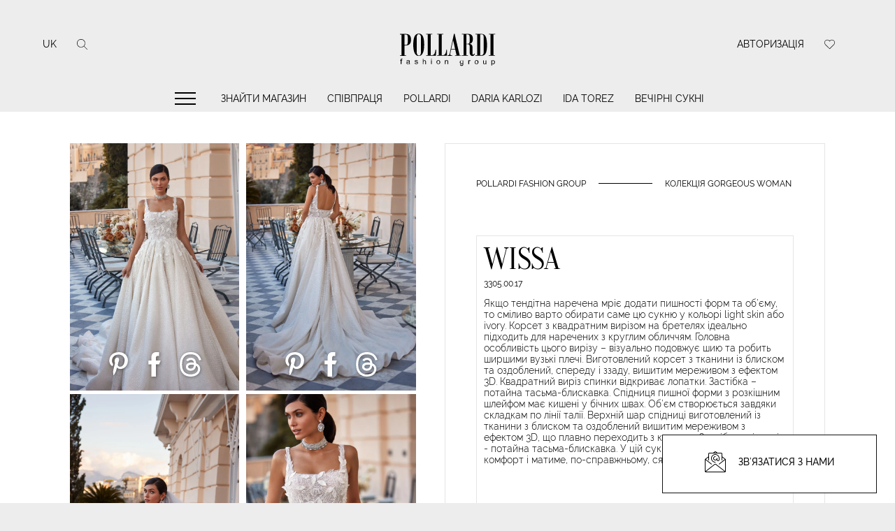

--- FILE ---
content_type: text/html; charset=UTF-8
request_url: https://pollardi.com/uk/catalog/pollardi/collections/gorgeous-woman/product/3305-00-17
body_size: 36684
content:
<!doctype html>
<html lang="uk" prefix="og: http://ogp.me/ns#">
<head>
    <!-- Google Tag Manager -->
        <script>(function (w, d, s, l, i) {
                w[l] = w[l] || [];
                w[l].push({
                    'gtm.start':
                        new Date().getTime(), event: 'gtm.js'
                });
                var f = d.getElementsByTagName(s)[0],
                    j = d.createElement(s), dl = l != 'dataLayer' ? '&l=' + l : '';
                j.async = true;
                j.src =
                    'https://www.googletagmanager.com/gtm.js?id=' + i + dl;
                f.parentNode.insertBefore(j, f);
            })(window, document, 'script', 'dataLayer', 'GTM-KGXH59FP');</script>
        <!-- End Google Tag Manager -->


        <meta name="p:domain_verify" content="6cad9829a48373ebe191d92631ce5099"/>

    <meta charset="utf-8">
    <meta name="viewport" content="width=device-width, initial-scale=1">

    <!-- CSRF Token -->
    <meta name="csrf-token" content="20mK4AHOkmAOSnaszMTqEfpwvG8kqQhAAaZ4yASs">

    <title>Pollardi  «Wissa» - колекція «Колекція Gorgeous woman» на pollardi.com</title>

    <meta name="description" content="Відкрийте для себе елегантність «Wissa»  від Pollardi. Дизайнерська сукня преміум-класу для сучасної нареченої."/>

        <!-- Styles -->


        <link rel="preload" href="/fonts/Oranienbaum-Regular.woff2?id=109d964ad4b9562e76b3" type="font/woff2" as="font"/>
        <link rel="preload" href="/fonts/Raleway-Regular.woff2?id=8d61f844f2c7dc5ec6ee" type="font/woff2" as="font"/>
        <link rel="preload" href="/fonts/Raleway-Medium.woff2?id=3e2f5c45484320aa34c2" type="font/woff2" as="font"/>
        <link rel="preload" href="/fonts/Raleway-Light.woff2?id=cbea5a552d97e9487876" type="font/woff2" as="font"/>

        <!--   styles preload start     -->
        <link rel="preload" href="/css/libs.min.css?id=8a812d0b6d808b3d659f" as="style">
        <link rel="preload" href="/css/app.min.css?id=146e3c11db10c7cf30c8" as="style">
        <!--    END    -->

        <!--  scripts preload start  -->
        <link rel="preload" href="/js/bootstrap.min.js?id=845d2ecb88e33bea0a70" as="script">
        <link rel="preload" href="https://cdnjs.cloudflare.com/ajax/libs/slick-carousel/1.8.1/slick.min.js" as="script">
        <!--    END    -->

        <link href="/css/libs.min.css?id=8a812d0b6d808b3d659f" rel="stylesheet">
        <link href="/css/app.min.css?id=146e3c11db10c7cf30c8" rel="stylesheet">

    


    <link rel="apple-touch-icon" sizes="57x57" href="/favicon/apple-icon-57x57.png">
    <link rel="apple-touch-icon" sizes="60x60" href="/favicon/apple-icon-60x60.png">
    <link rel="apple-touch-icon" sizes="72x72" href="/favicon/apple-icon-72x72.png">
    <link rel="apple-touch-icon" sizes="76x76" href="/favicon/apple-icon-76x76.png">
    <link rel="apple-touch-icon" sizes="114x114" href="/favicon/apple-icon-114x114.png">
    <link rel="apple-touch-icon" sizes="120x120" href="/favicon/apple-icon-120x120.png">
    <link rel="apple-touch-icon" sizes="144x144" href="/favicon/apple-icon-144x144.png">
    <link rel="apple-touch-icon" sizes="152x152" href="/favicon/apple-icon-152x152.png">
    <link rel="apple-touch-icon" sizes="180x180" href="/favicon/apple-icon-180x180.png">
    <link rel="icon" type="image/png" sizes="192x192"  href="/favicon/android-icon-192x192.png">
    <link rel="icon" type="image/png" sizes="32x32" href="/favicon/favicon-32x32.png">
    <link rel="icon" type="image/png" sizes="96x96" href="/favicon/favicon-96x96.png">
    <link rel="icon" type="image/png" sizes="16x16" href="/favicon/favicon-16x16.png">
    <link rel="manifest" href="/favicon/manifest.json">
    <meta name="msapplication-TileColor" content="#ffffff">
    <meta name="msapplication-TileImage" content="/favicon/ms-icon-144x144.png">
    <meta name="theme-color" content="#ffffff">


    <meta http-equiv="X-UA-Compatible" content="IE=edge">
    <meta property="og:type" content="website"/>
    <meta property="og:site_name" content="Pollardi"/>

    <meta property="og:title" content="Pollardi  «Wissa» - колекція «Колекція Gorgeous woman» на pollardi.com"/>
    <meta property="og:description" content="Відкрийте для себе елегантність «Wissa»  від Pollardi. Дизайнерська сукня преміум-класу для сучасної нареченої."/>
    <meta property="og:url" content="https://pollardi.com/uk/catalog/pollardi/collections/gorgeous-woman/product/3305-00-17"/>
    <meta property="og:image" content="https://pollardi.com/storage/product/63e39c0127bff1675860993_400x300_1.jpeg"/>
    <meta property="og:image:type" content="image/jpeg">
    <meta property="og:image:url" content="https://pollardi.com/storage/product/63e39c0127bff1675860993_400x300_1.jpeg"/>
    <meta property="og:image:width" content="400"/>
    <meta property="og:image:height" content="300"/>
    
    <meta name="yandex-verification" content="74aeaf84b9e14bc1"/>


        <link rel="alternate" href="https://pollardi.com/catalog/pollardi/collections/gorgeous-woman/product/3305-00-17" hreflang="x-default">
                        <link rel="alternate" href="https://pollardi.com/catalog/pollardi/collections/gorgeous-woman/product/3305-00-17" hreflang="en">
                
                        <link rel="alternate" href="https://pollardi.com/ru/catalog/pollardi/collections/gorgeous-woman/product/3305-00-17" hreflang="ru">
                
                        <link rel="alternate" href="https://pollardi.com/it/catalog/pollardi/collections/gorgeous-woman/product/3305-00-17" hreflang="it">
                
                        <link rel="alternate" href="https://pollardi.com/fr/catalog/pollardi/collections/gorgeous-woman/product/3305-00-17" hreflang="fr">
                
                        <link rel="alternate" href="https://pollardi.com/de/catalog/pollardi/collections/gorgeous-woman/product/3305-00-17" hreflang="de">
                
                        <link rel="alternate" href="https://pollardi.com/es/catalog/pollardi/collections/gorgeous-woman/product/3305-00-17" hreflang="es">
                
                        <link rel="alternate" href="https://pollardi.com/uk/catalog/pollardi/collections/gorgeous-woman/product/3305-00-17" hreflang="uk">
                
                        <link rel="alternate" href="https://pollardi.com/pl/catalog/pollardi/collections/gorgeous-woman/product/3305-00-17" hreflang="pl">
                
        <link rel="canonical" href="https://pollardi.com/uk/catalog/pollardi/collections/gorgeous-woman/product/3305-00-17"/>

            <script type="application/ld+json">
        {
          "@context": "http://schema.org/",
          "@type": "Product",
          "name": "Колекція Gorgeous woman Wissa",
          "image": ["https://pollardi.com/storage/product/gallery/63e39c071adaf1675860999.jpg","https://pollardi.com/storage/product/gallery/63e39c0fb4e021675861007.jpg","https://pollardi.com/storage/product/gallery/63e39c07b9a791675860999.jpg"],
          "description": "Якщо тендітна наречена мріє додати пишності форм та об’єму, то сміливо варто обирати саме цю сукню у кольорі  light skin або ivory. Корсет з квадратним вирізом на бретелях ідеально підходить для наречених з круглим обличчям. Головна особливість цього вирізу – візуально подовжує шию та робить ширшими вузькі плечі. Виготовлений корсет з тканини із блиском та оздоблений, спереду і ззаду, вишитим мереживом з ефектом 3D. Квадратний виріз спинки відкриває лопатки. Застібка – потайна тасьма-блискавка. Спідниця пишної форми з розкішним шлейфом має кишені у бічних швах. Об’єм створюється завдяки складкам по лінії талії. Верхній шар спідниці виготовлений із тканини з блиском та оздоблений вишитим мереживом з ефектом 3D, що плавно переходить з корсету.  Застібка спідниці - потайна тасьма-блискавка. У цій сукні наречена відчуватиме комфорт і матиме, по-справжньому, сяючий вигляд.",
          "mpn": "3305.00.17",
            "brand": {
            "@type": "Thing",
            "name": "Wissa"
          },
          "offers": {
            "@type": "Offer",
            "url":"https://pollardi.com/uk/catalog/pollardi/collections/gorgeous-woman/product/3305-00-17",
            "availability": "http://schema.org/InStock",
            "seller": {
              "@type": "Organization",
              "name": "POLLARDI FASHION GROUP"
            }
          }
        }
    </script>

    <!-- Meta Pixel Code -->
    <script>
        !function(f,b,e,v,n,t,s)
        {if(f.fbq)return;n=f.fbq=function(){n.callMethod?
            n.callMethod.apply(n,arguments):n.queue.push(arguments)};
            if(!f._fbq)f._fbq=n;n.push=n;n.loaded=!0;n.version='2.0';
            n.queue=[];t=b.createElement(e);t.async=!0;
            t.src=v;s=b.getElementsByTagName(e)[0];
            s.parentNode.insertBefore(t,s)}(window, document,'script',
            'https://connect.facebook.net/en_US/fbevents.js');
        fbq('init', '1272168990153859');
        fbq('track', 'PageView');
    </script>
    <noscript><img height="1" width="1" style="display:none"
                   src="https://www.facebook.com/tr?id=1272168990153859&ev=PageView&noscript=1"
        /></noscript>
    <!-- End Meta Pixel Code -->

</head>
<body>

    <!-- Google Tag Manager (noscript) -->
    <noscript>
        <iframe src="https://www.googletagmanager.com/ns.html?id=GTM-KGXH59FP"
                height="0" width="0" style="display:none;visibility:hidden"></iframe>
    </noscript>
    <!-- End Google Tag Manager (noscript) -->

    


<div id="preloader" class="logo-preloader-wrap">
    <div class="logo-preloader">
        <svg xmlns="http://www.w3.org/2000/svg" version="1.1" viewBox="0 0 103.5 41.1" style="enable-background:new 0 0 103.5 41.1;" xml:space="preserve">
            <path d="M7.4,6.9c1.8,0,3.7,0,5.5,0c1.6,0,2.8,0.4,3.6,1.3c0.8,0.9,1.2,2.2,1.2,4c0,1.8-0.4,3.2-1.2,4.1c-0.8,0.9-2.1,1.4-4.1,1.4   c-0.3,0-0.6,0-0.8,0c0,3.1,0,6.1,0,9.2h1.5c0,0.2,0,0.3,0,0.5c-1.9,0-3.8,0-5.7,0c0-0.2,0-0.3,0-0.5h1.5c0-6.5-0.1-12.9-0.1-19.4   c-0.5,0-1,0-1.5,0C7.4,7.2,7.4,7,7.4,6.9 M14.7,13.7c0-0.9,0-1.8,0-2.6c0-1.1-0.1-2-0.2-2.5c-0.2-0.5-0.4-0.9-0.8-1   c-0.4-0.1-1.1-0.2-2-0.2c0,3.3,0,6.5,0,9.8h0.9c0.7,0,1.3-0.2,1.6-0.6C14.5,16.1,14.7,15.2,14.7,13.7 M25,6.6c1.7,0,3,0.8,3.8,2.5   c0.8,1.7,1.2,4.2,1.2,7.7c0,3.6-0.4,6.2-1.3,8c-0.8,1.8-2.1,2.7-3.8,2.7c-1.7,0-2.9-0.9-3.8-2.7c-0.9-1.8-1.3-4.5-1.3-7.9   c0-3.2,0.4-5.8,1.1-7.5C21.8,7.5,23.1,6.6,25,6.6L25,6.6z M27,23.9c0-4.6,0-9.2,0-13.8c0-0.9-0.2-1.6-0.6-2.2   c-0.4-0.5-0.9-0.8-1.5-0.8c-0.6,0-1,0.3-1.4,0.9C23.1,8.6,23,9.4,23,10.4c0,4.5,0,9,0,13.5c0,0.9,0.2,1.7,0.6,2.3   c0.4,0.6,0.9,0.9,1.5,0.9c0.6,0,1-0.3,1.4-0.9C26.8,25.6,27,24.8,27,23.9 M41.1,21.6c0,1.9,0,3.8-0.1,5.7h-9.1c0-0.2,0-0.3,0-0.5   h1.5c0-6.5,0-12.9,0-19.4h-1.5c0-0.2,0-0.3,0-0.5c1.9,0,3.8,0,5.7,0v0.5c-0.5,0-1,0-1.5,0c0,6.5,0,12.9,0,19.4c0.3,0,0.5,0,0.8,0   c1.1,0,1.9-0.4,2.5-1.2c0.6-0.8,0.9-2.1,1.1-3.9H41.1z M51.3,21.6c0,1.9,0,3.8-0.1,5.7h-9.1c0-0.2,0-0.3,0-0.5h1.5   c0-6.5,0-12.9,0-19.4h-1.5V6.9h5.7c0,0.2,0,0.3,0,0.5h-1.5c0,6.5,0,12.9,0,19.4h0.8c1.1,0,1.9-0.4,2.5-1.2c0.6-0.8,0.9-2.1,1.1-3.9   H51.3z M64.4,27.3h-5.6c0-0.2,0-0.3,0-0.5h1.4c-0.4-1.7-0.8-3.5-1.2-5.2h-3.9c-0.6,2.6-0.8,4-0.8,4.3c0,0.6,0.4,1,1.1,1h0.8v0.5   c-1.5,0-2.9,0-4.4,0c0-0.2,0-0.3,0-0.5h0.4c0.8,0,1.4-0.5,1.6-1.6c1.3-6.2,2.6-12.4,4-18.6h0.6c1.6,6.7,3.1,13.5,4.7,20.2h1.4   C64.4,27,64.4,27.1,64.4,27.3 M58.9,21.1c-0.6-2.8-1.3-5.6-1.9-8.4c-0.6,2.8-1.2,5.6-1.8,8.4C56.4,21.1,57.7,21.1,58.9,21.1    M77.2,25.4c-0.2,1.4-1,2.1-2.1,2.1c-0.9,0-1.5-0.3-2-1c-0.5-0.7-0.7-1.6-0.7-2.9c0-1.8,0-3.5,0-5.3c0-0.6-0.1-1-0.4-1.3   c-0.3-0.3-0.7-0.5-1.2-0.5h-1.4c0,3.4,0,6.9,0,10.3c0.5,0,1,0,1.5,0c0,0.2,0,0.3,0,0.5h-5.7c0-0.2,0-0.3,0-0.5c0.5,0,1,0,1.5,0   c0-6.5,0-12.9,0-19.4c-0.5,0-1,0-1.5,0V6.9h6.2c1.3,0,2.3,0.4,3,1.2c0.7,0.8,1.1,2,1,3.5c0,1.5-0.3,2.5-0.8,3.2   c-0.5,0.7-1.3,1.2-2.4,1.4c0,0,0,0,0,0.1c0.1,0,0.2,0,0.3,0c0.8,0,1.4,0.3,1.9,0.9c0.5,0.6,0.7,1.5,0.7,2.5c0,1.8,0,3.6,0,5.5   c0,0.7,0.2,1.1,0.6,1.1c0.5,0,0.7-0.3,0.8-1C76.8,25.3,77,25.3,77.2,25.4 M72.4,14c0-1.3,0-2.7,0-4c0-0.9-0.1-1.5-0.4-1.9   c-0.3-0.4-0.7-0.7-1.3-0.7h-1.3c0,2.9,0,5.8,0,8.7c0.5,0,0.9,0,1.4,0c0.5,0,0.9-0.2,1.2-0.6C72.2,15.1,72.4,14.6,72.4,14 M78,6.9   c1.9,0,3.8,0,5.7,0c1.8,0,3.1,0.9,3.8,2.6c0.7,1.7,1.1,4.3,1.1,7.9c0,2.6-0.2,4.6-0.6,6c-0.4,1.4-0.9,2.4-1.7,3   c-0.8,0.6-1.8,0.9-3,0.9c-1.8,0-3.6,0-5.4,0c0-0.2,0-0.3,0-0.5c0.5,0,1,0,1.5,0c0-6.5,0-12.9,0-19.4c-0.5,0-1,0-1.5,0V6.9z    M85.5,23.8c0-4.8,0-9.6,0-14.5c0-0.6-0.2-1.1-0.5-1.5c-0.4-0.4-0.8-0.5-1.4-0.5h-1.3c0,6.5,0,12.9,0,19.4c0.3,0,0.7,0,1,0   c0.8,0,1.3-0.2,1.7-0.7C85.3,25.6,85.5,24.8,85.5,23.8 M96.2,7.4c-0.5,0-1,0-1.5,0c0,6.5,0,12.9-0.1,19.4c0.5,0,1,0,1.4,0l0,0.5   c-1.9,0-3.8,0-5.7,0c0-0.2,0-0.3,0-0.5c0.5,0,1,0,1.5,0c0-6.5,0.1-12.9,0.1-19.4c-0.5,0-1,0-1.5,0V6.9c1.9,0,3.8,0,5.8,0   C96.2,7,96.2,7.2,96.2,7.4"></path>
            <path d="M8.1,35c0-1,0-2.1,0-3.1H7.5c0-0.2,0-0.3,0-0.5h0.6c0-0.1,0-0.3,0-0.4c0-0.2,0-0.4,0.1-0.5c0-0.1,0.1-0.2,0.2-0.3   c0.1-0.1,0.2-0.1,0.3-0.2c0.1,0,0.3-0.1,0.5-0.1c0.2,0,0.4,0,0.6,0.1c0,0.2-0.1,0.4-0.1,0.5c-0.1,0-0.3,0-0.4,0   c-0.2,0-0.3,0-0.4,0.1c-0.1,0.1-0.1,0.2-0.1,0.4c0,0.1,0,0.2,0,0.3h0.7c0,0.2,0,0.3,0,0.5c-0.2,0-0.5,0-0.7,0c0,1,0,2.1,0,3.1   C8.5,35,8.3,35.1,8.1,35 M16.1,34.6c-0.4,0.3-0.9,0.5-1.4,0.5c-0.4,0-0.7-0.1-0.9-0.3c-0.2-0.2-0.4-0.4-0.4-0.7   c0-0.2,0-0.3,0.1-0.5c0.1-0.1,0.2-0.3,0.4-0.4c0.2-0.1,0.5-0.2,0.9-0.2c0.5-0.1,0.9-0.1,1.1-0.2c0-0.1,0-0.1,0-0.2   c0-0.5-0.3-0.7-0.9-0.7c-0.3,0-0.6,0.1-0.7,0.2c-0.1,0.1-0.2,0.3-0.3,0.5c-0.2,0-0.4-0.1-0.6-0.1c0.2-0.7,0.7-1.1,1.7-1.1   c0.3,0,0.5,0,0.7,0.1c0.2,0.1,0.4,0.1,0.5,0.2c0.1,0.1,0.2,0.2,0.2,0.4c0,0.1,0.1,0.4,0.1,0.6c0,0.5,0,1,0,1.6c0,0.1,0,0.2,0,0.3   c0,0.1,0.1,0.3,0.2,0.4h-0.7C16.2,34.9,16.1,34.8,16.1,34.6 M16,33.3c-0.2,0.1-0.6,0.2-1,0.2c-0.4,0.1-0.6,0.1-0.7,0.2   c-0.1,0.1-0.2,0.2-0.2,0.4c0,0.4,0.3,0.6,0.8,0.6c0.2,0,0.3,0,0.5-0.1c0.1,0,0.3-0.1,0.4-0.2c0.1-0.1,0.2-0.2,0.2-0.3   c0.1-0.1,0.1-0.3,0.1-0.6C16,33.4,16,33.3,16,33.3 M21.1,34c0.2,0,0.4-0.1,0.6-0.1c0.1,0.5,0.4,0.7,1,0.7c0.6,0,0.9-0.2,0.9-0.6   c0-0.1,0-0.2-0.2-0.3c-0.1-0.1-0.3-0.1-0.7-0.2c-0.2-0.1-0.4-0.1-0.6-0.2c-0.2-0.1-0.3-0.1-0.5-0.2c-0.1-0.1-0.2-0.2-0.3-0.3   c-0.1-0.1-0.1-0.3-0.1-0.4c0-0.2,0-0.3,0.1-0.5c0.1-0.1,0.2-0.3,0.4-0.4c0.2-0.1,0.5-0.2,0.8-0.2c0.3,0,0.6,0,0.8,0.1   c0.2,0.1,0.4,0.2,0.5,0.3c0.1,0.1,0.2,0.3,0.2,0.6c-0.2,0-0.4,0.1-0.6,0.1c-0.1-0.4-0.3-0.6-0.8-0.6c-0.5,0-0.8,0.2-0.8,0.5   c0,0.1,0,0.2,0.1,0.2s0.1,0.1,0.2,0.1c0.1,0,0.3,0.1,0.6,0.2c0.1,0,0.3,0.1,0.6,0.1c0.3,0.1,0.5,0.2,0.7,0.4   c0.2,0.2,0.2,0.4,0.2,0.6c0,0.4-0.1,0.6-0.4,0.8c-0.3,0.2-0.6,0.3-1.1,0.3C21.8,35.1,21.3,34.8,21.1,34 M28.7,35.1   c0-1.6,0-3.3,0-4.9h0.6c0,0.6,0,1.2,0,1.8c0.3-0.3,0.7-0.5,1.1-0.5c0.3,0,0.6,0.1,0.8,0.2c0.2,0.1,0.3,0.3,0.4,0.5   c0.1,0.2,0.1,0.4,0.1,0.7c0,0.8,0,1.5,0,2.3h-0.6c0-0.8,0-1.5,0-2.3c0-0.6-0.3-0.9-0.8-0.9c-0.2,0-0.4,0.1-0.6,0.2   c-0.2,0.1-0.3,0.2-0.3,0.4c-0.1,0.2-0.1,0.4-0.1,0.6c0,0.6,0,1.3,0,1.9H28.7z M36.4,30.8c0-0.2,0-0.5,0-0.7c0.2,0,0.4,0,0.6,0   c0,0.2,0,0.5,0,0.7C36.8,30.8,36.6,30.8,36.4,30.8 M36.4,35.1c0-1.2,0-2.4,0-3.6H37c0,1.2,0,2.4,0,3.6H36.4z M41.4,33.3   c0-0.6,0.2-1.1,0.5-1.4c0.3-0.3,0.8-0.5,1.3-0.5c0.3,0,0.6,0.1,0.9,0.2c0.3,0.1,0.5,0.3,0.6,0.6c0.2,0.3,0.3,0.6,0.3,1   c0,0.7-0.2,1.1-0.5,1.4c-0.3,0.3-0.8,0.5-1.2,0.5c-0.4,0-0.7-0.1-0.9-0.2c-0.3-0.1-0.5-0.4-0.6-0.6C41.5,34,41.4,33.7,41.4,33.3    M42.1,33.3c0,0.3,0,0.5,0.1,0.7c0.1,0.2,0.2,0.4,0.4,0.5c0.2,0.1,0.4,0.2,0.6,0.2c0.4,0,0.6-0.1,0.8-0.4c0.2-0.2,0.3-0.6,0.3-1   c0-0.4-0.1-0.7-0.3-1c-0.2-0.2-0.5-0.4-0.8-0.4c-0.4,0-0.7,0.1-0.8,0.4C42.1,32.6,42.1,32.9,42.1,33.3 M49.3,35.1   c0-1.2,0-2.4,0-3.6h0.6c0,0.2,0,0.3,0,0.5c0.3-0.4,0.7-0.6,1.2-0.6c0.9,0,1.3,0.4,1.3,1.3v2.3h-0.6c0-0.7,0-1.4,0-2.2   c0-0.6-0.3-0.9-0.8-0.9c-0.7,0-1,0.4-1,1.2c0,0.6,0,1.3,0,1.9H49.3z M63.4,35.3c0.2,0,0.4,0.1,0.6,0.1c0.1,0.4,0.3,0.6,0.9,0.6   c0.2,0,0.4,0,0.5-0.1c0.1-0.1,0.2-0.1,0.3-0.2c0.1-0.1,0.1-0.2,0.2-0.3c0-0.1,0-0.4,0-0.8c-0.3,0.3-0.6,0.5-1,0.5   c-0.3,0-0.6-0.1-0.9-0.2c-0.2-0.2-0.4-0.4-0.6-0.6c-0.1-0.3-0.2-0.6-0.2-0.9c0-0.6,0.1-1,0.4-1.3c0.3-0.3,0.7-0.5,1.2-0.5   c0.4,0,0.8,0.2,1.1,0.5c0-0.1,0-0.3,0-0.4h0.6c0,1,0,2,0,3.1c0,0.4,0,0.8-0.1,1c-0.1,0.2-0.2,0.4-0.3,0.5c-0.1,0.1-0.3,0.2-0.5,0.3   c-0.2,0.1-0.5,0.1-0.7,0.1c-0.5,0-0.9-0.1-1.1-0.3C63.5,36,63.4,35.7,63.4,35.3 M63.9,33.2c0,0.9,0.3,1.3,1,1.3   c0.3,0,0.6-0.1,0.8-0.4c0.2-0.2,0.3-0.6,0.3-1c0-0.4-0.1-0.7-0.3-1c-0.2-0.2-0.4-0.4-0.8-0.4c-0.3,0-0.6,0.1-0.8,0.4   C64,32.5,63.9,32.9,63.9,33.2 M71.2,35.1c0-1.2,0-2.4,0-3.6c0.2,0,0.4,0,0.6,0c0,0.2,0,0.4,0,0.5c0.2-0.4,0.5-0.6,0.8-0.6   c0.2,0,0.4,0.1,0.7,0.2c-0.1,0.2-0.1,0.4-0.2,0.6c-0.2-0.1-0.3-0.1-0.5-0.1c-0.2,0-0.3,0-0.4,0.1c-0.1,0.1-0.2,0.2-0.2,0.4   c-0.1,0.2-0.1,0.4-0.1,0.6c0,0.6,0,1.2,0,1.9H71.2z M77.1,33.3c0-0.6,0.2-1.1,0.5-1.4c0.3-0.3,0.8-0.5,1.3-0.5   c0.3,0,0.6,0.1,0.9,0.2c0.3,0.1,0.5,0.3,0.6,0.6c0.2,0.3,0.3,0.6,0.2,1c0,0.7-0.2,1.1-0.5,1.4s-0.8,0.5-1.3,0.5   c-0.4,0-0.7-0.1-0.9-0.2c-0.3-0.1-0.5-0.4-0.6-0.6C77.1,34,77.1,33.7,77.1,33.3 M77.7,33.3c0,0.3,0,0.5,0.1,0.7   c0.1,0.2,0.2,0.4,0.4,0.5c0.2,0.1,0.4,0.2,0.6,0.2c0.4,0,0.6-0.1,0.8-0.4c0.2-0.2,0.3-0.6,0.3-1c0-0.4-0.1-0.7-0.3-1   c-0.2-0.2-0.5-0.4-0.8-0.4c-0.4,0-0.7,0.1-0.8,0.4C77.8,32.6,77.7,32.9,77.7,33.3 M87.5,35.1c0-0.2,0-0.3,0-0.5   c-0.3,0.4-0.7,0.6-1.2,0.6c-0.2,0-0.4,0-0.6-0.1c-0.2-0.1-0.3-0.2-0.4-0.3c-0.1-0.1-0.2-0.3-0.2-0.4c0-0.2-0.1-0.4-0.1-0.6   c0-0.7,0-1.5,0-2.2h0.6c0,0.7,0,1.3,0,2c0,0.3,0,0.5,0,0.6c0,0.1,0.1,0.2,0.1,0.3c0.1,0.1,0.1,0.1,0.2,0.2c0.1,0,0.2,0.1,0.4,0.1   c0.2,0,0.5-0.1,0.6-0.2c0.2-0.1,0.3-0.2,0.3-0.4c0.1-0.2,0.1-0.4,0.1-0.6c0-0.6,0-1.3,0-1.9c0.2,0,0.4,0,0.6,0c0,1.2,0,2.4,0,3.6   H87.5z M92.7,36.4c0-1.6,0-3.3,0-4.9h0.6c0,0.2,0,0.3,0,0.5c0.3-0.4,0.6-0.5,1.1-0.5c0.5,0,0.9,0.2,1.2,0.5   c0.3,0.4,0.4,0.8,0.4,1.3c0,0.6-0.2,1.1-0.5,1.4c-0.3,0.3-0.7,0.5-1.1,0.5c-0.4,0-0.7-0.2-1-0.5c0,0.6,0,1.2,0,1.7   C93.1,36.4,92.9,36.4,92.7,36.4 M93.3,33.3c0,0.3,0,0.5,0.1,0.7c0.1,0.2,0.2,0.4,0.3,0.5c0.2,0.1,0.3,0.2,0.5,0.2   c0.3,0,0.6-0.1,0.8-0.4c0.2-0.3,0.3-0.6,0.3-1c0-0.4-0.1-0.7-0.3-1c-0.2-0.3-0.4-0.4-0.7-0.4c-0.3,0-0.6,0.1-0.8,0.4   C93.4,32.6,93.3,32.9,93.3,33.3"></path>
        </svg>
    </div>
</div>

<header class="header">
    <div class="header__logo">
        <a href="https://pollardi.com/uk">
            <svg xmlns="http://www.w3.org/2000/svg" width="162" height="63"
                 version="1.1"  x="0px" y="0px" viewBox="0 0 103.5 41.1"
                 style="enable-background:new 0 0 103.5 41.1;" xml:space="preserve">
                <path
                        d="M7.4,6.9c1.8,0,3.7,0,5.5,0c1.6,0,2.8,0.4,3.6,1.3c0.8,0.9,1.2,2.2,1.2,4c0,1.8-0.4,3.2-1.2,4.1c-0.8,0.9-2.1,1.4-4.1,1.4   c-0.3,0-0.6,0-0.8,0c0,3.1,0,6.1,0,9.2h1.5c0,0.2,0,0.3,0,0.5c-1.9,0-3.8,0-5.7,0c0-0.2,0-0.3,0-0.5h1.5c0-6.5-0.1-12.9-0.1-19.4   c-0.5,0-1,0-1.5,0C7.4,7.2,7.4,7,7.4,6.9 M14.7,13.7c0-0.9,0-1.8,0-2.6c0-1.1-0.1-2-0.2-2.5c-0.2-0.5-0.4-0.9-0.8-1   c-0.4-0.1-1.1-0.2-2-0.2c0,3.3,0,6.5,0,9.8h0.9c0.7,0,1.3-0.2,1.6-0.6C14.5,16.1,14.7,15.2,14.7,13.7 M25,6.6c1.7,0,3,0.8,3.8,2.5   c0.8,1.7,1.2,4.2,1.2,7.7c0,3.6-0.4,6.2-1.3,8c-0.8,1.8-2.1,2.7-3.8,2.7c-1.7,0-2.9-0.9-3.8-2.7c-0.9-1.8-1.3-4.5-1.3-7.9   c0-3.2,0.4-5.8,1.1-7.5C21.8,7.5,23.1,6.6,25,6.6L25,6.6z M27,23.9c0-4.6,0-9.2,0-13.8c0-0.9-0.2-1.6-0.6-2.2   c-0.4-0.5-0.9-0.8-1.5-0.8c-0.6,0-1,0.3-1.4,0.9C23.1,8.6,23,9.4,23,10.4c0,4.5,0,9,0,13.5c0,0.9,0.2,1.7,0.6,2.3   c0.4,0.6,0.9,0.9,1.5,0.9c0.6,0,1-0.3,1.4-0.9C26.8,25.6,27,24.8,27,23.9 M41.1,21.6c0,1.9,0,3.8-0.1,5.7h-9.1c0-0.2,0-0.3,0-0.5   h1.5c0-6.5,0-12.9,0-19.4h-1.5c0-0.2,0-0.3,0-0.5c1.9,0,3.8,0,5.7,0v0.5c-0.5,0-1,0-1.5,0c0,6.5,0,12.9,0,19.4c0.3,0,0.5,0,0.8,0   c1.1,0,1.9-0.4,2.5-1.2c0.6-0.8,0.9-2.1,1.1-3.9H41.1z M51.3,21.6c0,1.9,0,3.8-0.1,5.7h-9.1c0-0.2,0-0.3,0-0.5h1.5   c0-6.5,0-12.9,0-19.4h-1.5V6.9h5.7c0,0.2,0,0.3,0,0.5h-1.5c0,6.5,0,12.9,0,19.4h0.8c1.1,0,1.9-0.4,2.5-1.2c0.6-0.8,0.9-2.1,1.1-3.9   H51.3z M64.4,27.3h-5.6c0-0.2,0-0.3,0-0.5h1.4c-0.4-1.7-0.8-3.5-1.2-5.2h-3.9c-0.6,2.6-0.8,4-0.8,4.3c0,0.6,0.4,1,1.1,1h0.8v0.5   c-1.5,0-2.9,0-4.4,0c0-0.2,0-0.3,0-0.5h0.4c0.8,0,1.4-0.5,1.6-1.6c1.3-6.2,2.6-12.4,4-18.6h0.6c1.6,6.7,3.1,13.5,4.7,20.2h1.4   C64.4,27,64.4,27.1,64.4,27.3 M58.9,21.1c-0.6-2.8-1.3-5.6-1.9-8.4c-0.6,2.8-1.2,5.6-1.8,8.4C56.4,21.1,57.7,21.1,58.9,21.1    M77.2,25.4c-0.2,1.4-1,2.1-2.1,2.1c-0.9,0-1.5-0.3-2-1c-0.5-0.7-0.7-1.6-0.7-2.9c0-1.8,0-3.5,0-5.3c0-0.6-0.1-1-0.4-1.3   c-0.3-0.3-0.7-0.5-1.2-0.5h-1.4c0,3.4,0,6.9,0,10.3c0.5,0,1,0,1.5,0c0,0.2,0,0.3,0,0.5h-5.7c0-0.2,0-0.3,0-0.5c0.5,0,1,0,1.5,0   c0-6.5,0-12.9,0-19.4c-0.5,0-1,0-1.5,0V6.9h6.2c1.3,0,2.3,0.4,3,1.2c0.7,0.8,1.1,2,1,3.5c0,1.5-0.3,2.5-0.8,3.2   c-0.5,0.7-1.3,1.2-2.4,1.4c0,0,0,0,0,0.1c0.1,0,0.2,0,0.3,0c0.8,0,1.4,0.3,1.9,0.9c0.5,0.6,0.7,1.5,0.7,2.5c0,1.8,0,3.6,0,5.5   c0,0.7,0.2,1.1,0.6,1.1c0.5,0,0.7-0.3,0.8-1C76.8,25.3,77,25.3,77.2,25.4 M72.4,14c0-1.3,0-2.7,0-4c0-0.9-0.1-1.5-0.4-1.9   c-0.3-0.4-0.7-0.7-1.3-0.7h-1.3c0,2.9,0,5.8,0,8.7c0.5,0,0.9,0,1.4,0c0.5,0,0.9-0.2,1.2-0.6C72.2,15.1,72.4,14.6,72.4,14 M78,6.9   c1.9,0,3.8,0,5.7,0c1.8,0,3.1,0.9,3.8,2.6c0.7,1.7,1.1,4.3,1.1,7.9c0,2.6-0.2,4.6-0.6,6c-0.4,1.4-0.9,2.4-1.7,3   c-0.8,0.6-1.8,0.9-3,0.9c-1.8,0-3.6,0-5.4,0c0-0.2,0-0.3,0-0.5c0.5,0,1,0,1.5,0c0-6.5,0-12.9,0-19.4c-0.5,0-1,0-1.5,0V6.9z    M85.5,23.8c0-4.8,0-9.6,0-14.5c0-0.6-0.2-1.1-0.5-1.5c-0.4-0.4-0.8-0.5-1.4-0.5h-1.3c0,6.5,0,12.9,0,19.4c0.3,0,0.7,0,1,0   c0.8,0,1.3-0.2,1.7-0.7C85.3,25.6,85.5,24.8,85.5,23.8 M96.2,7.4c-0.5,0-1,0-1.5,0c0,6.5,0,12.9-0.1,19.4c0.5,0,1,0,1.4,0l0,0.5   c-1.9,0-3.8,0-5.7,0c0-0.2,0-0.3,0-0.5c0.5,0,1,0,1.5,0c0-6.5,0.1-12.9,0.1-19.4c-0.5,0-1,0-1.5,0V6.9c1.9,0,3.8,0,5.8,0   C96.2,7,96.2,7.2,96.2,7.4"/>
                <path
                        d="M8.1,35c0-1,0-2.1,0-3.1H7.5c0-0.2,0-0.3,0-0.5h0.6c0-0.1,0-0.3,0-0.4c0-0.2,0-0.4,0.1-0.5c0-0.1,0.1-0.2,0.2-0.3   c0.1-0.1,0.2-0.1,0.3-0.2c0.1,0,0.3-0.1,0.5-0.1c0.2,0,0.4,0,0.6,0.1c0,0.2-0.1,0.4-0.1,0.5c-0.1,0-0.3,0-0.4,0   c-0.2,0-0.3,0-0.4,0.1c-0.1,0.1-0.1,0.2-0.1,0.4c0,0.1,0,0.2,0,0.3h0.7c0,0.2,0,0.3,0,0.5c-0.2,0-0.5,0-0.7,0c0,1,0,2.1,0,3.1   C8.5,35,8.3,35.1,8.1,35 M16.1,34.6c-0.4,0.3-0.9,0.5-1.4,0.5c-0.4,0-0.7-0.1-0.9-0.3c-0.2-0.2-0.4-0.4-0.4-0.7   c0-0.2,0-0.3,0.1-0.5c0.1-0.1,0.2-0.3,0.4-0.4c0.2-0.1,0.5-0.2,0.9-0.2c0.5-0.1,0.9-0.1,1.1-0.2c0-0.1,0-0.1,0-0.2   c0-0.5-0.3-0.7-0.9-0.7c-0.3,0-0.6,0.1-0.7,0.2c-0.1,0.1-0.2,0.3-0.3,0.5c-0.2,0-0.4-0.1-0.6-0.1c0.2-0.7,0.7-1.1,1.7-1.1   c0.3,0,0.5,0,0.7,0.1c0.2,0.1,0.4,0.1,0.5,0.2c0.1,0.1,0.2,0.2,0.2,0.4c0,0.1,0.1,0.4,0.1,0.6c0,0.5,0,1,0,1.6c0,0.1,0,0.2,0,0.3   c0,0.1,0.1,0.3,0.2,0.4h-0.7C16.2,34.9,16.1,34.8,16.1,34.6 M16,33.3c-0.2,0.1-0.6,0.2-1,0.2c-0.4,0.1-0.6,0.1-0.7,0.2   c-0.1,0.1-0.2,0.2-0.2,0.4c0,0.4,0.3,0.6,0.8,0.6c0.2,0,0.3,0,0.5-0.1c0.1,0,0.3-0.1,0.4-0.2c0.1-0.1,0.2-0.2,0.2-0.3   c0.1-0.1,0.1-0.3,0.1-0.6C16,33.4,16,33.3,16,33.3 M21.1,34c0.2,0,0.4-0.1,0.6-0.1c0.1,0.5,0.4,0.7,1,0.7c0.6,0,0.9-0.2,0.9-0.6   c0-0.1,0-0.2-0.2-0.3c-0.1-0.1-0.3-0.1-0.7-0.2c-0.2-0.1-0.4-0.1-0.6-0.2c-0.2-0.1-0.3-0.1-0.5-0.2c-0.1-0.1-0.2-0.2-0.3-0.3   c-0.1-0.1-0.1-0.3-0.1-0.4c0-0.2,0-0.3,0.1-0.5c0.1-0.1,0.2-0.3,0.4-0.4c0.2-0.1,0.5-0.2,0.8-0.2c0.3,0,0.6,0,0.8,0.1   c0.2,0.1,0.4,0.2,0.5,0.3c0.1,0.1,0.2,0.3,0.2,0.6c-0.2,0-0.4,0.1-0.6,0.1c-0.1-0.4-0.3-0.6-0.8-0.6c-0.5,0-0.8,0.2-0.8,0.5   c0,0.1,0,0.2,0.1,0.2s0.1,0.1,0.2,0.1c0.1,0,0.3,0.1,0.6,0.2c0.1,0,0.3,0.1,0.6,0.1c0.3,0.1,0.5,0.2,0.7,0.4   c0.2,0.2,0.2,0.4,0.2,0.6c0,0.4-0.1,0.6-0.4,0.8c-0.3,0.2-0.6,0.3-1.1,0.3C21.8,35.1,21.3,34.8,21.1,34 M28.7,35.1   c0-1.6,0-3.3,0-4.9h0.6c0,0.6,0,1.2,0,1.8c0.3-0.3,0.7-0.5,1.1-0.5c0.3,0,0.6,0.1,0.8,0.2c0.2,0.1,0.3,0.3,0.4,0.5   c0.1,0.2,0.1,0.4,0.1,0.7c0,0.8,0,1.5,0,2.3h-0.6c0-0.8,0-1.5,0-2.3c0-0.6-0.3-0.9-0.8-0.9c-0.2,0-0.4,0.1-0.6,0.2   c-0.2,0.1-0.3,0.2-0.3,0.4c-0.1,0.2-0.1,0.4-0.1,0.6c0,0.6,0,1.3,0,1.9H28.7z M36.4,30.8c0-0.2,0-0.5,0-0.7c0.2,0,0.4,0,0.6,0   c0,0.2,0,0.5,0,0.7C36.8,30.8,36.6,30.8,36.4,30.8 M36.4,35.1c0-1.2,0-2.4,0-3.6H37c0,1.2,0,2.4,0,3.6H36.4z M41.4,33.3   c0-0.6,0.2-1.1,0.5-1.4c0.3-0.3,0.8-0.5,1.3-0.5c0.3,0,0.6,0.1,0.9,0.2c0.3,0.1,0.5,0.3,0.6,0.6c0.2,0.3,0.3,0.6,0.3,1   c0,0.7-0.2,1.1-0.5,1.4c-0.3,0.3-0.8,0.5-1.2,0.5c-0.4,0-0.7-0.1-0.9-0.2c-0.3-0.1-0.5-0.4-0.6-0.6C41.5,34,41.4,33.7,41.4,33.3    M42.1,33.3c0,0.3,0,0.5,0.1,0.7c0.1,0.2,0.2,0.4,0.4,0.5c0.2,0.1,0.4,0.2,0.6,0.2c0.4,0,0.6-0.1,0.8-0.4c0.2-0.2,0.3-0.6,0.3-1   c0-0.4-0.1-0.7-0.3-1c-0.2-0.2-0.5-0.4-0.8-0.4c-0.4,0-0.7,0.1-0.8,0.4C42.1,32.6,42.1,32.9,42.1,33.3 M49.3,35.1   c0-1.2,0-2.4,0-3.6h0.6c0,0.2,0,0.3,0,0.5c0.3-0.4,0.7-0.6,1.2-0.6c0.9,0,1.3,0.4,1.3,1.3v2.3h-0.6c0-0.7,0-1.4,0-2.2   c0-0.6-0.3-0.9-0.8-0.9c-0.7,0-1,0.4-1,1.2c0,0.6,0,1.3,0,1.9H49.3z M63.4,35.3c0.2,0,0.4,0.1,0.6,0.1c0.1,0.4,0.3,0.6,0.9,0.6   c0.2,0,0.4,0,0.5-0.1c0.1-0.1,0.2-0.1,0.3-0.2c0.1-0.1,0.1-0.2,0.2-0.3c0-0.1,0-0.4,0-0.8c-0.3,0.3-0.6,0.5-1,0.5   c-0.3,0-0.6-0.1-0.9-0.2c-0.2-0.2-0.4-0.4-0.6-0.6c-0.1-0.3-0.2-0.6-0.2-0.9c0-0.6,0.1-1,0.4-1.3c0.3-0.3,0.7-0.5,1.2-0.5   c0.4,0,0.8,0.2,1.1,0.5c0-0.1,0-0.3,0-0.4h0.6c0,1,0,2,0,3.1c0,0.4,0,0.8-0.1,1c-0.1,0.2-0.2,0.4-0.3,0.5c-0.1,0.1-0.3,0.2-0.5,0.3   c-0.2,0.1-0.5,0.1-0.7,0.1c-0.5,0-0.9-0.1-1.1-0.3C63.5,36,63.4,35.7,63.4,35.3 M63.9,33.2c0,0.9,0.3,1.3,1,1.3   c0.3,0,0.6-0.1,0.8-0.4c0.2-0.2,0.3-0.6,0.3-1c0-0.4-0.1-0.7-0.3-1c-0.2-0.2-0.4-0.4-0.8-0.4c-0.3,0-0.6,0.1-0.8,0.4   C64,32.5,63.9,32.9,63.9,33.2 M71.2,35.1c0-1.2,0-2.4,0-3.6c0.2,0,0.4,0,0.6,0c0,0.2,0,0.4,0,0.5c0.2-0.4,0.5-0.6,0.8-0.6   c0.2,0,0.4,0.1,0.7,0.2c-0.1,0.2-0.1,0.4-0.2,0.6c-0.2-0.1-0.3-0.1-0.5-0.1c-0.2,0-0.3,0-0.4,0.1c-0.1,0.1-0.2,0.2-0.2,0.4   c-0.1,0.2-0.1,0.4-0.1,0.6c0,0.6,0,1.2,0,1.9H71.2z M77.1,33.3c0-0.6,0.2-1.1,0.5-1.4c0.3-0.3,0.8-0.5,1.3-0.5   c0.3,0,0.6,0.1,0.9,0.2c0.3,0.1,0.5,0.3,0.6,0.6c0.2,0.3,0.3,0.6,0.2,1c0,0.7-0.2,1.1-0.5,1.4s-0.8,0.5-1.3,0.5   c-0.4,0-0.7-0.1-0.9-0.2c-0.3-0.1-0.5-0.4-0.6-0.6C77.1,34,77.1,33.7,77.1,33.3 M77.7,33.3c0,0.3,0,0.5,0.1,0.7   c0.1,0.2,0.2,0.4,0.4,0.5c0.2,0.1,0.4,0.2,0.6,0.2c0.4,0,0.6-0.1,0.8-0.4c0.2-0.2,0.3-0.6,0.3-1c0-0.4-0.1-0.7-0.3-1   c-0.2-0.2-0.5-0.4-0.8-0.4c-0.4,0-0.7,0.1-0.8,0.4C77.8,32.6,77.7,32.9,77.7,33.3 M87.5,35.1c0-0.2,0-0.3,0-0.5   c-0.3,0.4-0.7,0.6-1.2,0.6c-0.2,0-0.4,0-0.6-0.1c-0.2-0.1-0.3-0.2-0.4-0.3c-0.1-0.1-0.2-0.3-0.2-0.4c0-0.2-0.1-0.4-0.1-0.6   c0-0.7,0-1.5,0-2.2h0.6c0,0.7,0,1.3,0,2c0,0.3,0,0.5,0,0.6c0,0.1,0.1,0.2,0.1,0.3c0.1,0.1,0.1,0.1,0.2,0.2c0.1,0,0.2,0.1,0.4,0.1   c0.2,0,0.5-0.1,0.6-0.2c0.2-0.1,0.3-0.2,0.3-0.4c0.1-0.2,0.1-0.4,0.1-0.6c0-0.6,0-1.3,0-1.9c0.2,0,0.4,0,0.6,0c0,1.2,0,2.4,0,3.6   H87.5z M92.7,36.4c0-1.6,0-3.3,0-4.9h0.6c0,0.2,0,0.3,0,0.5c0.3-0.4,0.6-0.5,1.1-0.5c0.5,0,0.9,0.2,1.2,0.5   c0.3,0.4,0.4,0.8,0.4,1.3c0,0.6-0.2,1.1-0.5,1.4c-0.3,0.3-0.7,0.5-1.1,0.5c-0.4,0-0.7-0.2-1-0.5c0,0.6,0,1.2,0,1.7   C93.1,36.4,92.9,36.4,92.7,36.4 M93.3,33.3c0,0.3,0,0.5,0.1,0.7c0.1,0.2,0.2,0.4,0.3,0.5c0.2,0.1,0.3,0.2,0.5,0.2   c0.3,0,0.6-0.1,0.8-0.4c0.2-0.3,0.3-0.6,0.3-1c0-0.4-0.1-0.7-0.3-1c-0.2-0.3-0.4-0.4-0.7-0.4c-0.3,0-0.6,0.1-0.8,0.4   C93.4,32.6,93.3,32.9,93.3,33.3"/>
            </svg>
        </a>
    </div>

    <!-- Language and search navigation Start -->
    <nav class="left-navigation">
        <button class="left-navigation__lang-btn js-lang-btn">uk</button>

        <button class="left-navigation__search-btn js-search-btn">
            <svg xmlns="http://www.w3.org/2000/svg" version="1.1" alt="Пошук"
                  x="0px" y="0px" viewBox="0 0 512 512" style="enable-background:new 0 0 512 512;"
                 xml:space="preserve">
                <path
                        d="M508.875,493.792L353.089,338.005c32.358-35.927,52.245-83.296,52.245-135.339C405.333,90.917,314.417,0,202.667,0    S0,90.917,0,202.667s90.917,202.667,202.667,202.667c52.043,0,99.411-19.887,135.339-52.245l155.786,155.786    c2.083,2.083,4.813,3.125,7.542,3.125c2.729,0,5.458-1.042,7.542-3.125C513.042,504.708,513.042,497.958,508.875,493.792z     M202.667,384c-99.979,0-181.333-81.344-181.333-181.333S102.688,21.333,202.667,21.333S384,102.677,384,202.667    S302.646,384,202.667,384z"/>
            </svg>
        </button>

        <!-- Language panel Start -->
        <div class="lang-block js-lang-block">
            <button class="close-lang-block__btn js-close-lang-block">
                <svg xmlns="http://www.w3.org/2000/svg" width="16" height="16" viewBox="0 0 16 16" fill="none">
                    <line x1="0.823467" y1="15.3791" x2="15.6727" y2="0.529889" stroke="black" stroke-width="0.5"/>
                    <line x1="15.6723" y1="15.0257" x2="0.823101" y2="0.176413" stroke="black" stroke-width="0.5"/>
                </svg>
            </button>
                        <div class="link-column__wrap">
                                                            <div class="link-column">
                                                                                    <a class="nav-lang__link " hreflang="en" href="https://pollardi.com/catalog/pollardi/collections/gorgeous-woman/product/3305-00-17"
                             >en</a>
                                                                                                                        <a class="nav-lang__link " hreflang="ru" href="https://pollardi.com/ru/catalog/pollardi/collections/gorgeous-woman/product/3305-00-17"
                             >ru</a>
                                                                                                                        <a class="nav-lang__link " hreflang="it" href="https://pollardi.com/it/catalog/pollardi/collections/gorgeous-woman/product/3305-00-17"
                             >it</a>
                                                                                                                        <a class="nav-lang__link " hreflang="fr" href="https://pollardi.com/fr/catalog/pollardi/collections/gorgeous-woman/product/3305-00-17"
                             >fr</a>
                                                    </div>
                                                                                <div class="link-column">
                                                                                    <a class="nav-lang__link " hreflang="de" href="https://pollardi.com/de/catalog/pollardi/collections/gorgeous-woman/product/3305-00-17"
                             >de</a>
                                                                                                                        <a class="nav-lang__link " hreflang="es" href="https://pollardi.com/es/catalog/pollardi/collections/gorgeous-woman/product/3305-00-17"
                             >es</a>
                                                                                                                        <a class="nav-lang__link active" hreflang="uk" href="https://pollardi.com/uk/catalog/pollardi/collections/gorgeous-woman/product/3305-00-17"
                             rel=nofollow>uk</a>
                                                                                                                        <a class="nav-lang__link " hreflang="pl" href="https://pollardi.com/pl/catalog/pollardi/collections/gorgeous-woman/product/3305-00-17"
                             >pl</a>
                                                    </div>
                                                </div>
        </div>
    </nav>




    <!-- Search panel Start -->
    <div class="search-block js-search-block">
        <button class="close-search-block__btn js-close-search-block">
            <svg xmlns="http://www.w3.org/2000/svg" width="16" height="16" viewBox="0 0 16 16" fill="none">
                <line x1="0.823467" y1="15.3791" x2="15.6727" y2="0.529889" stroke="black" stroke-width="0.5"/>
                <line x1="15.6723" y1="15.0257" x2="0.823101" y2="0.176413" stroke="black" stroke-width="0.5"/>
            </svg>
        </button>
        <form class="js-form-search">
            <span class="search-title">Пошук</span>
            <div class="search-inner">
                <svg xmlns="http://www.w3.org/2000/svg" width="15" height="15" viewBox="0 0 15 15" fill="none">
                    <g clip-path="url(#clip0)">
                        <path
                            d="M14.9084 14.4666L10.3444 9.90249C11.2924 8.84994 11.875 7.46218 11.875 5.93748C11.875 2.66358 9.21144 0 5.93751 0C2.66358 0 0 2.66358 0 5.93751C0 9.21144 2.66358 11.875 5.93751 11.875C7.46221 11.875 8.84994 11.2924 9.90252 10.3444L14.4666 14.9084C14.5276 14.9695 14.6076 15 14.6875 15C14.7675 15 14.8474 14.9695 14.9085 14.9084C15.0305 14.7864 15.0305 14.5886 14.9084 14.4666ZM5.93751 11.25C3.00844 11.25 0.62502 8.86687 0.62502 5.93751C0.62502 3.00814 3.00844 0.62499 5.93751 0.62499C8.86658 0.62499 11.25 3.00812 11.25 5.93751C11.25 8.8669 8.86658 11.25 5.93751 11.25Z"
                            fill="black"/>
                    </g>
                    <defs>
                        <clipPath >
                            <rect width="15" height="15" fill="white"/>
                        </clipPath>
                    </defs>
                </svg>
                <input class="js-search-input" type="search" name="search"
                       placeholder="Введіть ваші ключеві слова">
            </div>
        </form>

        <div class="result">
            <div class="preloader">
                <div class="logo-preloader">
                    <svg xmlns="http://www.w3.org/2000/svg" version="1.1" viewBox="0 0 103.5 41.1" style="enable-background:new 0 0 103.5 41.1;" xml:space="preserve">
                        <path d="M7.4,6.9c1.8,0,3.7,0,5.5,0c1.6,0,2.8,0.4,3.6,1.3c0.8,0.9,1.2,2.2,1.2,4c0,1.8-0.4,3.2-1.2,4.1c-0.8,0.9-2.1,1.4-4.1,1.4   c-0.3,0-0.6,0-0.8,0c0,3.1,0,6.1,0,9.2h1.5c0,0.2,0,0.3,0,0.5c-1.9,0-3.8,0-5.7,0c0-0.2,0-0.3,0-0.5h1.5c0-6.5-0.1-12.9-0.1-19.4   c-0.5,0-1,0-1.5,0C7.4,7.2,7.4,7,7.4,6.9 M14.7,13.7c0-0.9,0-1.8,0-2.6c0-1.1-0.1-2-0.2-2.5c-0.2-0.5-0.4-0.9-0.8-1   c-0.4-0.1-1.1-0.2-2-0.2c0,3.3,0,6.5,0,9.8h0.9c0.7,0,1.3-0.2,1.6-0.6C14.5,16.1,14.7,15.2,14.7,13.7 M25,6.6c1.7,0,3,0.8,3.8,2.5   c0.8,1.7,1.2,4.2,1.2,7.7c0,3.6-0.4,6.2-1.3,8c-0.8,1.8-2.1,2.7-3.8,2.7c-1.7,0-2.9-0.9-3.8-2.7c-0.9-1.8-1.3-4.5-1.3-7.9   c0-3.2,0.4-5.8,1.1-7.5C21.8,7.5,23.1,6.6,25,6.6L25,6.6z M27,23.9c0-4.6,0-9.2,0-13.8c0-0.9-0.2-1.6-0.6-2.2   c-0.4-0.5-0.9-0.8-1.5-0.8c-0.6,0-1,0.3-1.4,0.9C23.1,8.6,23,9.4,23,10.4c0,4.5,0,9,0,13.5c0,0.9,0.2,1.7,0.6,2.3   c0.4,0.6,0.9,0.9,1.5,0.9c0.6,0,1-0.3,1.4-0.9C26.8,25.6,27,24.8,27,23.9 M41.1,21.6c0,1.9,0,3.8-0.1,5.7h-9.1c0-0.2,0-0.3,0-0.5   h1.5c0-6.5,0-12.9,0-19.4h-1.5c0-0.2,0-0.3,0-0.5c1.9,0,3.8,0,5.7,0v0.5c-0.5,0-1,0-1.5,0c0,6.5,0,12.9,0,19.4c0.3,0,0.5,0,0.8,0   c1.1,0,1.9-0.4,2.5-1.2c0.6-0.8,0.9-2.1,1.1-3.9H41.1z M51.3,21.6c0,1.9,0,3.8-0.1,5.7h-9.1c0-0.2,0-0.3,0-0.5h1.5   c0-6.5,0-12.9,0-19.4h-1.5V6.9h5.7c0,0.2,0,0.3,0,0.5h-1.5c0,6.5,0,12.9,0,19.4h0.8c1.1,0,1.9-0.4,2.5-1.2c0.6-0.8,0.9-2.1,1.1-3.9   H51.3z M64.4,27.3h-5.6c0-0.2,0-0.3,0-0.5h1.4c-0.4-1.7-0.8-3.5-1.2-5.2h-3.9c-0.6,2.6-0.8,4-0.8,4.3c0,0.6,0.4,1,1.1,1h0.8v0.5   c-1.5,0-2.9,0-4.4,0c0-0.2,0-0.3,0-0.5h0.4c0.8,0,1.4-0.5,1.6-1.6c1.3-6.2,2.6-12.4,4-18.6h0.6c1.6,6.7,3.1,13.5,4.7,20.2h1.4   C64.4,27,64.4,27.1,64.4,27.3 M58.9,21.1c-0.6-2.8-1.3-5.6-1.9-8.4c-0.6,2.8-1.2,5.6-1.8,8.4C56.4,21.1,57.7,21.1,58.9,21.1    M77.2,25.4c-0.2,1.4-1,2.1-2.1,2.1c-0.9,0-1.5-0.3-2-1c-0.5-0.7-0.7-1.6-0.7-2.9c0-1.8,0-3.5,0-5.3c0-0.6-0.1-1-0.4-1.3   c-0.3-0.3-0.7-0.5-1.2-0.5h-1.4c0,3.4,0,6.9,0,10.3c0.5,0,1,0,1.5,0c0,0.2,0,0.3,0,0.5h-5.7c0-0.2,0-0.3,0-0.5c0.5,0,1,0,1.5,0   c0-6.5,0-12.9,0-19.4c-0.5,0-1,0-1.5,0V6.9h6.2c1.3,0,2.3,0.4,3,1.2c0.7,0.8,1.1,2,1,3.5c0,1.5-0.3,2.5-0.8,3.2   c-0.5,0.7-1.3,1.2-2.4,1.4c0,0,0,0,0,0.1c0.1,0,0.2,0,0.3,0c0.8,0,1.4,0.3,1.9,0.9c0.5,0.6,0.7,1.5,0.7,2.5c0,1.8,0,3.6,0,5.5   c0,0.7,0.2,1.1,0.6,1.1c0.5,0,0.7-0.3,0.8-1C76.8,25.3,77,25.3,77.2,25.4 M72.4,14c0-1.3,0-2.7,0-4c0-0.9-0.1-1.5-0.4-1.9   c-0.3-0.4-0.7-0.7-1.3-0.7h-1.3c0,2.9,0,5.8,0,8.7c0.5,0,0.9,0,1.4,0c0.5,0,0.9-0.2,1.2-0.6C72.2,15.1,72.4,14.6,72.4,14 M78,6.9   c1.9,0,3.8,0,5.7,0c1.8,0,3.1,0.9,3.8,2.6c0.7,1.7,1.1,4.3,1.1,7.9c0,2.6-0.2,4.6-0.6,6c-0.4,1.4-0.9,2.4-1.7,3   c-0.8,0.6-1.8,0.9-3,0.9c-1.8,0-3.6,0-5.4,0c0-0.2,0-0.3,0-0.5c0.5,0,1,0,1.5,0c0-6.5,0-12.9,0-19.4c-0.5,0-1,0-1.5,0V6.9z    M85.5,23.8c0-4.8,0-9.6,0-14.5c0-0.6-0.2-1.1-0.5-1.5c-0.4-0.4-0.8-0.5-1.4-0.5h-1.3c0,6.5,0,12.9,0,19.4c0.3,0,0.7,0,1,0   c0.8,0,1.3-0.2,1.7-0.7C85.3,25.6,85.5,24.8,85.5,23.8 M96.2,7.4c-0.5,0-1,0-1.5,0c0,6.5,0,12.9-0.1,19.4c0.5,0,1,0,1.4,0l0,0.5   c-1.9,0-3.8,0-5.7,0c0-0.2,0-0.3,0-0.5c0.5,0,1,0,1.5,0c0-6.5,0.1-12.9,0.1-19.4c-0.5,0-1,0-1.5,0V6.9c1.9,0,3.8,0,5.8,0   C96.2,7,96.2,7.2,96.2,7.4"></path>
                        <path d="M8.1,35c0-1,0-2.1,0-3.1H7.5c0-0.2,0-0.3,0-0.5h0.6c0-0.1,0-0.3,0-0.4c0-0.2,0-0.4,0.1-0.5c0-0.1,0.1-0.2,0.2-0.3   c0.1-0.1,0.2-0.1,0.3-0.2c0.1,0,0.3-0.1,0.5-0.1c0.2,0,0.4,0,0.6,0.1c0,0.2-0.1,0.4-0.1,0.5c-0.1,0-0.3,0-0.4,0   c-0.2,0-0.3,0-0.4,0.1c-0.1,0.1-0.1,0.2-0.1,0.4c0,0.1,0,0.2,0,0.3h0.7c0,0.2,0,0.3,0,0.5c-0.2,0-0.5,0-0.7,0c0,1,0,2.1,0,3.1   C8.5,35,8.3,35.1,8.1,35 M16.1,34.6c-0.4,0.3-0.9,0.5-1.4,0.5c-0.4,0-0.7-0.1-0.9-0.3c-0.2-0.2-0.4-0.4-0.4-0.7   c0-0.2,0-0.3,0.1-0.5c0.1-0.1,0.2-0.3,0.4-0.4c0.2-0.1,0.5-0.2,0.9-0.2c0.5-0.1,0.9-0.1,1.1-0.2c0-0.1,0-0.1,0-0.2   c0-0.5-0.3-0.7-0.9-0.7c-0.3,0-0.6,0.1-0.7,0.2c-0.1,0.1-0.2,0.3-0.3,0.5c-0.2,0-0.4-0.1-0.6-0.1c0.2-0.7,0.7-1.1,1.7-1.1   c0.3,0,0.5,0,0.7,0.1c0.2,0.1,0.4,0.1,0.5,0.2c0.1,0.1,0.2,0.2,0.2,0.4c0,0.1,0.1,0.4,0.1,0.6c0,0.5,0,1,0,1.6c0,0.1,0,0.2,0,0.3   c0,0.1,0.1,0.3,0.2,0.4h-0.7C16.2,34.9,16.1,34.8,16.1,34.6 M16,33.3c-0.2,0.1-0.6,0.2-1,0.2c-0.4,0.1-0.6,0.1-0.7,0.2   c-0.1,0.1-0.2,0.2-0.2,0.4c0,0.4,0.3,0.6,0.8,0.6c0.2,0,0.3,0,0.5-0.1c0.1,0,0.3-0.1,0.4-0.2c0.1-0.1,0.2-0.2,0.2-0.3   c0.1-0.1,0.1-0.3,0.1-0.6C16,33.4,16,33.3,16,33.3 M21.1,34c0.2,0,0.4-0.1,0.6-0.1c0.1,0.5,0.4,0.7,1,0.7c0.6,0,0.9-0.2,0.9-0.6   c0-0.1,0-0.2-0.2-0.3c-0.1-0.1-0.3-0.1-0.7-0.2c-0.2-0.1-0.4-0.1-0.6-0.2c-0.2-0.1-0.3-0.1-0.5-0.2c-0.1-0.1-0.2-0.2-0.3-0.3   c-0.1-0.1-0.1-0.3-0.1-0.4c0-0.2,0-0.3,0.1-0.5c0.1-0.1,0.2-0.3,0.4-0.4c0.2-0.1,0.5-0.2,0.8-0.2c0.3,0,0.6,0,0.8,0.1   c0.2,0.1,0.4,0.2,0.5,0.3c0.1,0.1,0.2,0.3,0.2,0.6c-0.2,0-0.4,0.1-0.6,0.1c-0.1-0.4-0.3-0.6-0.8-0.6c-0.5,0-0.8,0.2-0.8,0.5   c0,0.1,0,0.2,0.1,0.2s0.1,0.1,0.2,0.1c0.1,0,0.3,0.1,0.6,0.2c0.1,0,0.3,0.1,0.6,0.1c0.3,0.1,0.5,0.2,0.7,0.4   c0.2,0.2,0.2,0.4,0.2,0.6c0,0.4-0.1,0.6-0.4,0.8c-0.3,0.2-0.6,0.3-1.1,0.3C21.8,35.1,21.3,34.8,21.1,34 M28.7,35.1   c0-1.6,0-3.3,0-4.9h0.6c0,0.6,0,1.2,0,1.8c0.3-0.3,0.7-0.5,1.1-0.5c0.3,0,0.6,0.1,0.8,0.2c0.2,0.1,0.3,0.3,0.4,0.5   c0.1,0.2,0.1,0.4,0.1,0.7c0,0.8,0,1.5,0,2.3h-0.6c0-0.8,0-1.5,0-2.3c0-0.6-0.3-0.9-0.8-0.9c-0.2,0-0.4,0.1-0.6,0.2   c-0.2,0.1-0.3,0.2-0.3,0.4c-0.1,0.2-0.1,0.4-0.1,0.6c0,0.6,0,1.3,0,1.9H28.7z M36.4,30.8c0-0.2,0-0.5,0-0.7c0.2,0,0.4,0,0.6,0   c0,0.2,0,0.5,0,0.7C36.8,30.8,36.6,30.8,36.4,30.8 M36.4,35.1c0-1.2,0-2.4,0-3.6H37c0,1.2,0,2.4,0,3.6H36.4z M41.4,33.3   c0-0.6,0.2-1.1,0.5-1.4c0.3-0.3,0.8-0.5,1.3-0.5c0.3,0,0.6,0.1,0.9,0.2c0.3,0.1,0.5,0.3,0.6,0.6c0.2,0.3,0.3,0.6,0.3,1   c0,0.7-0.2,1.1-0.5,1.4c-0.3,0.3-0.8,0.5-1.2,0.5c-0.4,0-0.7-0.1-0.9-0.2c-0.3-0.1-0.5-0.4-0.6-0.6C41.5,34,41.4,33.7,41.4,33.3    M42.1,33.3c0,0.3,0,0.5,0.1,0.7c0.1,0.2,0.2,0.4,0.4,0.5c0.2,0.1,0.4,0.2,0.6,0.2c0.4,0,0.6-0.1,0.8-0.4c0.2-0.2,0.3-0.6,0.3-1   c0-0.4-0.1-0.7-0.3-1c-0.2-0.2-0.5-0.4-0.8-0.4c-0.4,0-0.7,0.1-0.8,0.4C42.1,32.6,42.1,32.9,42.1,33.3 M49.3,35.1   c0-1.2,0-2.4,0-3.6h0.6c0,0.2,0,0.3,0,0.5c0.3-0.4,0.7-0.6,1.2-0.6c0.9,0,1.3,0.4,1.3,1.3v2.3h-0.6c0-0.7,0-1.4,0-2.2   c0-0.6-0.3-0.9-0.8-0.9c-0.7,0-1,0.4-1,1.2c0,0.6,0,1.3,0,1.9H49.3z M63.4,35.3c0.2,0,0.4,0.1,0.6,0.1c0.1,0.4,0.3,0.6,0.9,0.6   c0.2,0,0.4,0,0.5-0.1c0.1-0.1,0.2-0.1,0.3-0.2c0.1-0.1,0.1-0.2,0.2-0.3c0-0.1,0-0.4,0-0.8c-0.3,0.3-0.6,0.5-1,0.5   c-0.3,0-0.6-0.1-0.9-0.2c-0.2-0.2-0.4-0.4-0.6-0.6c-0.1-0.3-0.2-0.6-0.2-0.9c0-0.6,0.1-1,0.4-1.3c0.3-0.3,0.7-0.5,1.2-0.5   c0.4,0,0.8,0.2,1.1,0.5c0-0.1,0-0.3,0-0.4h0.6c0,1,0,2,0,3.1c0,0.4,0,0.8-0.1,1c-0.1,0.2-0.2,0.4-0.3,0.5c-0.1,0.1-0.3,0.2-0.5,0.3   c-0.2,0.1-0.5,0.1-0.7,0.1c-0.5,0-0.9-0.1-1.1-0.3C63.5,36,63.4,35.7,63.4,35.3 M63.9,33.2c0,0.9,0.3,1.3,1,1.3   c0.3,0,0.6-0.1,0.8-0.4c0.2-0.2,0.3-0.6,0.3-1c0-0.4-0.1-0.7-0.3-1c-0.2-0.2-0.4-0.4-0.8-0.4c-0.3,0-0.6,0.1-0.8,0.4   C64,32.5,63.9,32.9,63.9,33.2 M71.2,35.1c0-1.2,0-2.4,0-3.6c0.2,0,0.4,0,0.6,0c0,0.2,0,0.4,0,0.5c0.2-0.4,0.5-0.6,0.8-0.6   c0.2,0,0.4,0.1,0.7,0.2c-0.1,0.2-0.1,0.4-0.2,0.6c-0.2-0.1-0.3-0.1-0.5-0.1c-0.2,0-0.3,0-0.4,0.1c-0.1,0.1-0.2,0.2-0.2,0.4   c-0.1,0.2-0.1,0.4-0.1,0.6c0,0.6,0,1.2,0,1.9H71.2z M77.1,33.3c0-0.6,0.2-1.1,0.5-1.4c0.3-0.3,0.8-0.5,1.3-0.5   c0.3,0,0.6,0.1,0.9,0.2c0.3,0.1,0.5,0.3,0.6,0.6c0.2,0.3,0.3,0.6,0.2,1c0,0.7-0.2,1.1-0.5,1.4s-0.8,0.5-1.3,0.5   c-0.4,0-0.7-0.1-0.9-0.2c-0.3-0.1-0.5-0.4-0.6-0.6C77.1,34,77.1,33.7,77.1,33.3 M77.7,33.3c0,0.3,0,0.5,0.1,0.7   c0.1,0.2,0.2,0.4,0.4,0.5c0.2,0.1,0.4,0.2,0.6,0.2c0.4,0,0.6-0.1,0.8-0.4c0.2-0.2,0.3-0.6,0.3-1c0-0.4-0.1-0.7-0.3-1   c-0.2-0.2-0.5-0.4-0.8-0.4c-0.4,0-0.7,0.1-0.8,0.4C77.8,32.6,77.7,32.9,77.7,33.3 M87.5,35.1c0-0.2,0-0.3,0-0.5   c-0.3,0.4-0.7,0.6-1.2,0.6c-0.2,0-0.4,0-0.6-0.1c-0.2-0.1-0.3-0.2-0.4-0.3c-0.1-0.1-0.2-0.3-0.2-0.4c0-0.2-0.1-0.4-0.1-0.6   c0-0.7,0-1.5,0-2.2h0.6c0,0.7,0,1.3,0,2c0,0.3,0,0.5,0,0.6c0,0.1,0.1,0.2,0.1,0.3c0.1,0.1,0.1,0.1,0.2,0.2c0.1,0,0.2,0.1,0.4,0.1   c0.2,0,0.5-0.1,0.6-0.2c0.2-0.1,0.3-0.2,0.3-0.4c0.1-0.2,0.1-0.4,0.1-0.6c0-0.6,0-1.3,0-1.9c0.2,0,0.4,0,0.6,0c0,1.2,0,2.4,0,3.6   H87.5z M92.7,36.4c0-1.6,0-3.3,0-4.9h0.6c0,0.2,0,0.3,0,0.5c0.3-0.4,0.6-0.5,1.1-0.5c0.5,0,0.9,0.2,1.2,0.5   c0.3,0.4,0.4,0.8,0.4,1.3c0,0.6-0.2,1.1-0.5,1.4c-0.3,0.3-0.7,0.5-1.1,0.5c-0.4,0-0.7-0.2-1-0.5c0,0.6,0,1.2,0,1.7   C93.1,36.4,92.9,36.4,92.7,36.4 M93.3,33.3c0,0.3,0,0.5,0.1,0.7c0.1,0.2,0.2,0.4,0.3,0.5c0.2,0.1,0.3,0.2,0.5,0.2   c0.3,0,0.6-0.1,0.8-0.4c0.2-0.3,0.3-0.6,0.3-1c0-0.4-0.1-0.7-0.3-1c-0.2-0.3-0.4-0.4-0.7-0.4c-0.3,0-0.6,0.1-0.8,0.4   C93.4,32.6,93.3,32.9,93.3,33.3"></path>
                    </svg>
                </div>
            </div>












            
            

            
            
            


            <div class="slick__search-result">
                                                                                                            <a href="https://pollardi.com/uk/catalog/pollardi/collections/majestic-allure-collection/product/3392-00-00" class="result__content" >
                            <img class="lazy" src="[data-uri]" data-lazy="https://pollardi.com/storage/product/689dae29b1c191755164201_734x1071_1.webp"
                                 alt="">
                            <div class="content">
                                <div class="left_block">
                                    <span class="content__name">Valoise</span>
                                    <span class="content__name article">3392.00.00</span>
                                </div>
                                                            </div>
                        </a>
                                                                                            <a href="https://pollardi.com/uk/catalog/pollardi/collections/majestic-allure-collection/product/3393-00-00c" class="result__content" >
                            <img class="lazy" src="[data-uri]" data-lazy="https://pollardi.com/storage/product/6798fd150ccd81738079509_734x1071_1.webp"
                                 alt="">
                            <div class="content">
                                <div class="left_block">
                                    <span class="content__name">Elizara (корсет)</span>
                                    <span class="content__name article">3393.00.00C</span>
                                </div>
                                                            </div>
                        </a>
                                                                                            <a href="https://pollardi.com/uk/catalog/pollardi/collections/majestic-allure-collection/product/3394" class="result__content" >
                            <img class="lazy" src="[data-uri]" data-lazy="https://pollardi.com/storage/product/6799ea8b61fa21738140299_734x1071_1.webp"
                                 alt="">
                            <div class="content">
                                <div class="left_block">
                                    <span class="content__name">Eulalia</span>
                                    <span class="content__name article">3394.00.17</span>
                                </div>
                                                            </div>
                        </a>
                                                                                            <a href="https://pollardi.com/uk/catalog/pollardi/collections/majestic-allure-collection/product/3395s" class="result__content" >
                            <img class="lazy" src="[data-uri]" data-lazy="https://pollardi.com/storage/product/6799ec426060f1738140738_734x1071_1.webp"
                                 alt="">
                            <div class="content">
                                <div class="left_block">
                                    <span class="content__name">Rosabelle</span>
                                    <span class="content__name article">3395.00.17+S</span>
                                </div>
                                                            </div>
                        </a>
                                                                                            <a href="https://pollardi.com/uk/catalog/pollardi/collections/majestic-allure-collection/product/3396-00-17" class="result__content" >
                            <img class="lazy" src="[data-uri]" data-lazy="https://pollardi.com/storage/product/68c4164a9be0e1757681226_734x1071_1.webp"
                                 alt="">
                            <div class="content">
                                <div class="left_block">
                                    <span class="content__name">Velencia</span>
                                    <span class="content__name article">3396.00.17</span>
                                </div>
                                                            </div>
                        </a>
                                                                                            <a href="https://pollardi.com/uk/catalog/pollardi/collections/majestic-allure-collection/product/3397-00-17" class="result__content" >
                            <img class="lazy" src="[data-uri]" data-lazy="https://pollardi.com/storage/product/6799f3392d4291738142521_734x1071_1.webp"
                                 alt="">
                            <div class="content">
                                <div class="left_block">
                                    <span class="content__name">Leontine</span>
                                    <span class="content__name article">3397.00.17</span>
                                </div>
                                                            </div>
                        </a>
                                                                                            <a href="https://pollardi.com/uk/catalog/pollardi/collections/majestic-allure-collection/product/3398-00-17t" class="result__content" >
                            <img class="lazy" src="[data-uri]" data-lazy="https://pollardi.com/storage/product/6799ff7d1b9211738145661_734x1071_1.webp"
                                 alt="">
                            <div class="content">
                                <div class="left_block">
                                    <span class="content__name">Florentina</span>
                                    <span class="content__name article">3398.00.17T</span>
                                </div>
                                                            </div>
                        </a>
                                                                                            <a href="https://pollardi.com/uk/catalog/pollardi/collections/majestic-allure-collection/product/3399-00-17" class="result__content" >
                            <img class="lazy" src="[data-uri]" data-lazy="https://pollardi.com/storage/product/679a006dd11af1738145901_734x1071_1.webp"
                                 alt="">
                            <div class="content">
                                <div class="left_block">
                                    <span class="content__name">Thalassa</span>
                                    <span class="content__name article">3399.00.17</span>
                                </div>
                                                            </div>
                        </a>
                                                                                            <a href="https://pollardi.com/uk/catalog/pollardi/collections/majestic-allure-collection/product/3400-00-17-sl" class="result__content" >
                            <img class="lazy" src="[data-uri]" data-lazy="https://pollardi.com/storage/product/679a0170237e41738146160_734x1071_1.webp"
                                 alt="">
                            <div class="content">
                                <div class="left_block">
                                    <span class="content__name">Brielle</span>
                                    <span class="content__name article">3400.00.17+SL</span>
                                </div>
                                                            </div>
                        </a>
                                                                                            <a href="https://pollardi.com/uk/catalog/pollardi/collections/majestic-allure-collection/product/3401-00-17c" class="result__content" >
                            <img class="lazy" src="[data-uri]" data-lazy="https://pollardi.com/storage/product/679a031987d341738146585_734x1071_1.webp"
                                 alt="">
                            <div class="content">
                                <div class="left_block">
                                    <span class="content__name">Emmalise (корсет)</span>
                                    <span class="content__name article">3401.00.17C</span>
                                </div>
                                                            </div>
                        </a>
                                                                                            <a href="https://pollardi.com/uk/catalog/pollardi/collections/majestic-allure-collection/product/3401-00-17t" class="result__content" >
                            <img class="lazy" src="[data-uri]" data-lazy="https://pollardi.com/storage/product/679a046de69d21738146925_734x1071_1.webp"
                                 alt="">
                            <div class="content">
                                <div class="left_block">
                                    <span class="content__name">Emmalise (спідниця)</span>
                                    <span class="content__name article">3401.00.17T</span>
                                </div>
                                                            </div>
                        </a>
                                                                                            <a href="https://pollardi.com/uk/catalog/pollardi/collections/majestic-allure-collection/product/3401-00-00p" class="result__content" >
                            <img class="lazy" src="[data-uri]" data-lazy="https://pollardi.com/storage/product/679a1dc815f3b1738153416_734x1071_1.webp"
                                 alt="">
                            <div class="content">
                                <div class="left_block">
                                    <span class="content__name">Emmalise (брюки)</span>
                                    <span class="content__name article">3401.00.00P</span>
                                </div>
                                                            </div>
                        </a>
                                                                                            <a href="https://pollardi.com/uk/catalog/pollardi/collections/majestic-allure-collection/product/3402-00-17-s" class="result__content" >
                            <img class="lazy" src="[data-uri]" data-lazy="https://pollardi.com/storage/product/679a1e9482e961738153620_734x1071_1.webp"
                                 alt="">
                            <div class="content">
                                <div class="left_block">
                                    <span class="content__name">Laetitia</span>
                                    <span class="content__name article">3402.00.17+S</span>
                                </div>
                                                            </div>
                        </a>
                                                                                            <a href="https://pollardi.com/uk/catalog/pollardi/collections/majestic-allure-collection/product/3403-00-17" class="result__content" >
                            <img class="lazy" src="[data-uri]" data-lazy="https://pollardi.com/storage/product/679a1f4421e951738153796_734x1071_1.webp"
                                 alt="">
                            <div class="content">
                                <div class="left_block">
                                    <span class="content__name">Clarimond</span>
                                    <span class="content__name article">3403.00.17</span>
                                </div>
                                                            </div>
                        </a>
                                                                                            <a href="https://pollardi.com/uk/catalog/pollardi/collections/majestic-allure-collection/product/3404-00-17" class="result__content" >
                            <img class="lazy" src="[data-uri]" data-lazy="https://pollardi.com/storage/product/679a20d2032bf1738154194_734x1071_1.webp"
                                 alt="">
                            <div class="content">
                                <div class="left_block">
                                    <span class="content__name">Noelia</span>
                                    <span class="content__name article">3404.00.17</span>
                                </div>
                                                            </div>
                        </a>
                                                                                            <a href="https://pollardi.com/uk/catalog/pollardi/collections/majestic-allure-collection/product/3405-00-17" class="result__content" >
                            <img class="lazy" src="[data-uri]" data-lazy="https://pollardi.com/storage/product/679a21b12476b1738154417_734x1071_1.webp"
                                 alt="">
                            <div class="content">
                                <div class="left_block">
                                    <span class="content__name">Alinae</span>
                                    <span class="content__name article">3405.00.17</span>
                                </div>
                                                            </div>
                        </a>
                                                                                            <a href="https://pollardi.com/uk/catalog/pollardi/collections/majestic-allure-collection/product/3406-00-17" class="result__content" >
                            <img class="lazy" src="[data-uri]" data-lazy="https://pollardi.com/storage/product/679a2299acde91738154649_734x1071_1.webp"
                                 alt="">
                            <div class="content">
                                <div class="left_block">
                                    <span class="content__name">Felicity</span>
                                    <span class="content__name article">3406.00.17</span>
                                </div>
                                                            </div>
                        </a>
                                                                                            <a href="https://pollardi.com/uk/catalog/pollardi/collections/majestic-allure-collection/product/3407-00-00" class="result__content" >
                            <img class="lazy" src="[data-uri]" data-lazy="https://pollardi.com/storage/product/679a230fd48cd1738154767_734x1071_1.webp"
                                 alt="">
                            <div class="content">
                                <div class="left_block">
                                    <span class="content__name">Amarisse</span>
                                    <span class="content__name article">3407.00.00</span>
                                </div>
                                                            </div>
                        </a>
                                                                                            <a href="https://pollardi.com/uk/catalog/pollardi/collections/majestic-allure-collection/product/3408-00-17" class="result__content" >
                            <img class="lazy" src="[data-uri]" data-lazy="https://pollardi.com/storage/product/679a244d7d2a71738155085_734x1071_1.webp"
                                 alt="">
                            <div class="content">
                                <div class="left_block">
                                    <span class="content__name">Aubrielle</span>
                                    <span class="content__name article">3408.00.17</span>
                                </div>
                                                            </div>
                        </a>
                                                                                            <a href="https://pollardi.com/uk/catalog/pollardi/collections/majestic-allure-collection/product/3409-00-00" class="result__content" >
                            <img class="lazy" src="[data-uri]" data-lazy="https://pollardi.com/storage/product/679a28bd327701738156221_734x1071_1.webp"
                                 alt="">
                            <div class="content">
                                <div class="left_block">
                                    <span class="content__name">Celestiana</span>
                                    <span class="content__name article">3409.00.00</span>
                                </div>
                                                            </div>
                        </a>
                                                                                            <a href="https://pollardi.com/uk/catalog/pollardi/collections/majestic-allure-collection/product/3410-00-17" class="result__content" >
                            <img class="lazy" src="[data-uri]" data-lazy="https://pollardi.com/storage/product/679a2a1f7dc8e1738156575_734x1071_1.webp"
                                 alt="">
                            <div class="content">
                                <div class="left_block">
                                    <span class="content__name">Melisande</span>
                                    <span class="content__name article">3410.00.17</span>
                                </div>
                                                            </div>
                        </a>
                                                                                            <a href="https://pollardi.com/uk/catalog/pollardi/collections/majestic-allure-collection/product/3411-00-17" class="result__content" >
                            <img class="lazy" src="[data-uri]" data-lazy="https://pollardi.com/storage/product/679a2f479c3e71738157895_734x1071_1.webp"
                                 alt="">
                            <div class="content">
                                <div class="left_block">
                                    <span class="content__name">Coralie</span>
                                    <span class="content__name article">3411.00.17</span>
                                </div>
                                                            </div>
                        </a>
                                                                                            <a href="https://pollardi.com/uk/catalog/pollardi/collections/majestic-allure-collection/product/3412-00-17" class="result__content" >
                            <img class="lazy" src="[data-uri]" data-lazy="https://pollardi.com/storage/product/679a31ce724aa1738158542_734x1071_1.webp"
                                 alt="">
                            <div class="content">
                                <div class="left_block">
                                    <span class="content__name">Nerissa</span>
                                    <span class="content__name article">3412.00.17</span>
                                </div>
                                                            </div>
                        </a>
                                                                                            <a href="https://pollardi.com/uk/catalog/pollardi/collections/majestic-allure-collection/product/3413-00-17" class="result__content" >
                            <img class="lazy" src="[data-uri]" data-lazy="https://pollardi.com/storage/product/679a330ab99ed1738158858_734x1071_1.webp"
                                 alt="">
                            <div class="content">
                                <div class="left_block">
                                    <span class="content__name">Joliette</span>
                                    <span class="content__name article">3413.00.17</span>
                                </div>
                                                            </div>
                        </a>
                                                                                            <a href="https://pollardi.com/uk/catalog/pollardi/collections/majestic-allure-collection/product/3414-00-17" class="result__content" >
                            <img class="lazy" src="[data-uri]" data-lazy="https://pollardi.com/storage/product/679a345f2a35a1738159199_734x1071_1.webp"
                                 alt="">
                            <div class="content">
                                <div class="left_block">
                                    <span class="content__name">Lorelei</span>
                                    <span class="content__name article">3414.00.17</span>
                                </div>
                                                            </div>
                        </a>
                                                                                            <a href="https://pollardi.com/uk/catalog/pollardi/collections/majestic-allure-collection/product/3415-00-17" class="result__content" >
                            <img class="lazy" src="[data-uri]" data-lazy="https://pollardi.com/storage/product/679a36181d8351738159640_734x1071_1.webp"
                                 alt="">
                            <div class="content">
                                <div class="left_block">
                                    <span class="content__name">Ophelia</span>
                                    <span class="content__name article">3415.00.17</span>
                                </div>
                                                            </div>
                        </a>
                                                                                            <a href="https://pollardi.com/uk/catalog/pollardi/collections/majestic-allure-collection/product/3416-00-00c" class="result__content" >
                            <img class="lazy" src="[data-uri]" data-lazy="https://pollardi.com/storage/product/679a378963b011738160009_734x1071_1.webp"
                                 alt="">
                            <div class="content">
                                <div class="left_block">
                                    <span class="content__name">Artemisia</span>
                                    <span class="content__name article">3416.00.00C</span>
                                </div>
                                                            </div>
                        </a>
                                                                                            <a href="https://pollardi.com/uk/catalog/pollardi/collections/majestic-allure-collection/product/3417-00-17" class="result__content" >
                            <img class="lazy" src="[data-uri]" data-lazy="https://pollardi.com/storage/product/679a3ac61dd3e1738160838_734x1071_1.webp"
                                 alt="">
                            <div class="content">
                                <div class="left_block">
                                    <span class="content__name">Luciana</span>
                                    <span class="content__name article">3417.00.17</span>
                                </div>
                                                            </div>
                        </a>
                                                                                            <a href="https://pollardi.com/uk/catalog/pollardi/collections/majestic-allure-collection/product/3418-00-17" class="result__content" >
                            <img class="lazy" src="[data-uri]" data-lazy="https://pollardi.com/storage/product/679a3b7d24e1e1738161021_734x1071_1.webp"
                                 alt="">
                            <div class="content">
                                <div class="left_block">
                                    <span class="content__name">Aveline</span>
                                    <span class="content__name article">3418.00.17</span>
                                </div>
                                                            </div>
                        </a>
                                                                                            <a href="https://pollardi.com/uk/catalog/pollardi/collections/majestic-allure-collection/product/3419-00-17" class="result__content" >
                            <img class="lazy" src="[data-uri]" data-lazy="https://pollardi.com/storage/product/679a3caf53e331738161327_734x1071_1.webp"
                                 alt="">
                            <div class="content">
                                <div class="left_block">
                                    <span class="content__name">Isadora</span>
                                    <span class="content__name article">3419.00.17</span>
                                </div>
                                                            </div>
                        </a>
                                                                                            <a href="https://pollardi.com/uk/catalog/pollardi/collections/majestic-allure-collection/product/3420-00-17" class="result__content" >
                            <img class="lazy" src="[data-uri]" data-lazy="https://pollardi.com/storage/product/679a3d2386d6d1738161443_734x1071_1.webp"
                                 alt="">
                            <div class="content">
                                <div class="left_block">
                                    <span class="content__name">Liora</span>
                                    <span class="content__name article">3420.00.17</span>
                                </div>
                                                            </div>
                        </a>
                                                                                            <a href="https://pollardi.com/uk/catalog/pollardi/collections/majestic-allure-collection/product/3421-00-17" class="result__content" >
                            <img class="lazy" src="[data-uri]" data-lazy="https://pollardi.com/storage/product/679a3db6b4b3c1738161590_734x1071_1.webp"
                                 alt="">
                            <div class="content">
                                <div class="left_block">
                                    <span class="content__name">Selene</span>
                                    <span class="content__name article">3421.00.17</span>
                                </div>
                                                            </div>
                        </a>
                                                                                            <a href="https://pollardi.com/uk/catalog/pollardi/collections/majestic-allure-collection/product/3422-00-17" class="result__content" >
                            <img class="lazy" src="[data-uri]" data-lazy="https://pollardi.com/storage/product/679a41dcf02451738162652_734x1071_1.webp"
                                 alt="">
                            <div class="content">
                                <div class="left_block">
                                    <span class="content__name">Liliane</span>
                                    <span class="content__name article">3422.00.17</span>
                                </div>
                                                            </div>
                        </a>
                                                                                            <a href="https://pollardi.com/uk/catalog/pollardi/collections/majestic-allure-collection/product/3423-00-17" class="result__content" >
                            <img class="lazy" src="[data-uri]" data-lazy="https://pollardi.com/storage/product/679a4a30618c61738164784_734x1071_1.webp"
                                 alt="">
                            <div class="content">
                                <div class="left_block">
                                    <span class="content__name">Clarisse</span>
                                    <span class="content__name article">3423.00.17</span>
                                </div>
                                                            </div>
                        </a>
                                                                                            <a href="https://pollardi.com/uk/catalog/pollardi/collections/majestic-allure-collection/product/3424-00-17" class="result__content" >
                            <img class="lazy" src="[data-uri]" data-lazy="https://pollardi.com/storage/product/679a4bb1e95541738165169_734x1071_1.webp"
                                 alt="">
                            <div class="content">
                                <div class="left_block">
                                    <span class="content__name">Marisella</span>
                                    <span class="content__name article">3424.00.17</span>
                                </div>
                                                            </div>
                        </a>
                                                                                            <a href="https://pollardi.com/uk/catalog/pollardi/collections/majestic-allure-collection/product/3425-00-17" class="result__content" >
                            <img class="lazy" src="[data-uri]" data-lazy="https://pollardi.com/storage/product/679b36ee2642c1738225390_734x1071_1.webp"
                                 alt="">
                            <div class="content">
                                <div class="left_block">
                                    <span class="content__name">Elan</span>
                                    <span class="content__name article">3425.00.17</span>
                                </div>
                                                            </div>
                        </a>
                                                                                            <a href="https://pollardi.com/uk/catalog/pollardi/collections/majestic-allure-collection/product/3426-00-17" class="result__content" >
                            <img class="lazy" src="[data-uri]" data-lazy="https://pollardi.com/storage/product/679b38950eadf1738225813_734x1071_1.webp"
                                 alt="">
                            <div class="content">
                                <div class="left_block">
                                    <span class="content__name">Elara</span>
                                    <span class="content__name article">3426.00.17</span>
                                </div>
                                                            </div>
                        </a>
                                                                                            <a href="https://pollardi.com/uk/catalog/pollardi/collections/majestic-allure-collection/product/3427-00-17" class="result__content" >
                            <img class="lazy" src="[data-uri]" data-lazy="https://pollardi.com/storage/product/679b392d4f4c91738225965_734x1071_1.webp"
                                 alt="">
                            <div class="content">
                                <div class="left_block">
                                    <span class="content__name">Stellar</span>
                                    <span class="content__name article">3427.00.17</span>
                                </div>
                                                            </div>
                        </a>
                                                                                            <a href="https://pollardi.com/uk/catalog/pollardi/collections/majestic-allure-collection/product/3428-00-17" class="result__content" >
                            <img class="lazy" src="[data-uri]" data-lazy="https://pollardi.com/storage/product/679b39d00089b1738226128_734x1071_1.webp"
                                 alt="">
                            <div class="content">
                                <div class="left_block">
                                    <span class="content__name">Clairabelle</span>
                                    <span class="content__name article">3428.00.17</span>
                                </div>
                                                            </div>
                        </a>
                                                                                            <a href="https://pollardi.com/uk/catalog/pollardi/collections/majestic-allure-collection/product/3429-00-17" class="result__content" >
                            <img class="lazy" src="[data-uri]" data-lazy="https://pollardi.com/storage/product/679b3b12cd66f1738226450_734x1071_1.webp"
                                 alt="">
                            <div class="content">
                                <div class="left_block">
                                    <span class="content__name">Marcelline</span>
                                    <span class="content__name article">3429.00.17</span>
                                </div>
                                                            </div>
                        </a>
                                                                                            <a href="https://pollardi.com/uk/catalog/pollardi/collections/majestic-allure-collection/product/3430-00-17" class="result__content" >
                            <img class="lazy" src="[data-uri]" data-lazy="https://pollardi.com/storage/product/679b3b7f1ae231738226559_734x1071_1.webp"
                                 alt="">
                            <div class="content">
                                <div class="left_block">
                                    <span class="content__name">Celestia</span>
                                    <span class="content__name article">3430.00.17</span>
                                </div>
                                                            </div>
                        </a>
                                                </div>
        </div>
    </div>

    <!-- Autorization and heart navigation Start -->
    <nav class="right-navigation">
                    <button class="right-navigation__autoriz-btn js-right-navigation__autoriz-btn">
                <span>Авторизація</span>
            </button>
        
        <a href="https://pollardi.com/uk/favorites" class="right-navigation__heart-btn" >
            <svg xmlns="http://www.w3.org/2000/svg" width="15" height="15" viewBox="0 0 15 15" fill="none" alt="Серце">
                <path
                        d="M7.55135 14.1525C7.47663 14.1525 7.40481 14.1234 7.35087 14.0714C7.33904 14.0602 6.11942 12.8804 1.24154 8.00279L1.20779 7.96875C1.16971 7.93097 1.15125 7.90962 1.13308 7.88827C0.396923 7.09212 0 6.08366 0 5.0302C0 2.72395 1.87644 0.847504 4.18269 0.847504C5.49952 0.847504 6.71077 1.45356 7.5 2.48827C8.28923 1.45327 9.50048 0.847504 10.8173 0.847504C13.1236 0.847504 15 2.72395 15 5.0302C15 6.19731 14.5278 7.28193 13.6705 8.08327C13.6722 8.08356 13.6627 8.09481 13.6512 8.10606C8.74356 13.0139 7.77144 14.051 7.76221 14.0605C7.70942 14.1173 7.63615 14.1502 7.55885 14.1522C7.55625 14.1525 7.55394 14.1525 7.55135 14.1525ZM4.18298 1.42443C2.19462 1.42443 0.577211 3.04183 0.577211 5.0302C0.577211 5.9377 0.919327 6.80683 1.54038 7.47722L1.57356 7.51558C1.58163 7.52481 1.58942 7.53462 1.59894 7.54443C1.59981 7.54529 1.62 7.5652 1.62087 7.56635L1.64913 7.59462C5.45308 11.398 7.02981 12.9508 7.54413 13.4538C8.0224 12.9574 9.4751 11.4661 13.2436 7.69818L13.2669 7.67164C14.0163 6.97039 14.4234 6.03577 14.4234 5.0302C14.4234 3.04183 12.806 1.42443 10.8176 1.42443C9.55731 1.42443 8.40894 2.06914 7.74606 3.14885C7.64135 3.3202 7.35923 3.3202 7.25452 3.14885C6.59135 2.06914 5.44327 1.42443 4.18298 1.42443Z"
                        fill="#010002"/>
            </svg>
        </a>

            </nav>

    <!-- Burger desktop menu panel Start -->
    <nav class="header__menu">
        <ul>
            <li>
                <button class="menu__burger-btn js-menu__burger-btn">
                    <svg xmlns="http://www.w3.org/2000/svg" width="30" height="18" viewBox="0 0 30 18" fill="none">
                        <line y1="1" x2="30" y2="1" stroke="black" stroke-width="2"/>
                        <line y1="9" x2="30" y2="9" stroke="black" stroke-width="2"/>
                        <line y1="17" x2="30" y2="17" stroke="black" stroke-width="2"/>
                    </svg>
                </button>
                <div class="menu__burger js-menu__burger">
                    <span class="menu__title">Pollardi</span>
                    <button class="close-menu__burger-btn js-close-menu__burger-btn">
                        <svg xmlns="http://www.w3.org/2000/svg" width="16" height="16" viewBox="0 0 16 16" fill="none">
                            <line x1="0.823467" y1="15.3791" x2="15.6727" y2="0.529889" stroke="black"
                                  stroke-width="0.5"/>
                            <line x1="15.6723" y1="15.0257" x2="0.823101" y2="0.176413" stroke="black"
                                  stroke-width="0.5"/>
                        </svg>
                    </button>

                    <div class="link-lists">
                        <div class="link-lists__wrap">
                            <a class="link-lists__link js-burger-link-list" href="#">pollardi fashion group</a>
                            <ul class="link-lists__nav">
                                <li><a class="link-lists__link"
                                       href="https://pollardi.com/uk/about-us" >Про нас</a>
                                </li>
                                                                    <li><a class="link-lists__link"
                                           href="https://pollardi.com/uk/material-page/lace" >Мережива</a>
                                    </li>
                                                                    <li><a class="link-lists__link"
                                           href="https://pollardi.com/uk/material-page/history-of-the-factory" >Історія фабрики</a>
                                    </li>
                                                                    <li><a class="link-lists__link"
                                           href="https://pollardi.com/uk/material-page/exhibitions" >Виставки</a>
                                    </li>
                                                                
                                                                                                            <li><a class="link-lists__link"
                                               href="https://pollardi.com/uk/individual-orders" >Індивідуальні замовлення</a>
                                        </li>
                                                                    
                                
                            </ul>
                                                            <a class="link-lists__link"
                                   href="https://pollardi.com/uk/category/poll-bouduare" >Будуарні наряди</a>
                                                            <a class="link-lists__link"
                                   href="https://pollardi.com/uk/category/poll-kids" >POLLARDI KIDS</a>
                                                            <a class="link-lists__link"
                                   href="https://pollardi.com/uk/category/poll-accessories" >POLLARDI Аксесуари</a>
                            
                        </div>
                        <div class="link-lists__wrap">
                            <a class="link-lists__link" href="https://pollardi.com/uk/blog" >Блог</a>
                            <a class="link-lists__link" href="https://pollardi.com/uk/faq" >FAQ</a>
                            
                            <a class="link-lists__link"
                               href="https://pollardi.com/uk/contacts" >Контакти</a>
                        </div>
                    </div>

                    <div class="menu-social">
                                                    <a class="social__link" href="https://www.instagram.com/pollardiofficial/">
                                <svg xmlns="http://www.w3.org/2000/svg" width="15" height="15" viewBox="0 0 15 15"
                                     fill="none">
                                    <path
                                        d="M10.3125 0H4.6875C2.09906 0 0 2.09906 0 4.6875V10.3125C0 12.9009 2.09906 15 4.6875 15H10.3125C12.9009 15 15 12.9009 15 10.3125V4.6875C15 2.09906 12.9009 0 10.3125 0ZM13.5938 10.3125C13.5938 12.1219 12.1219 13.5938 10.3125 13.5938H4.6875C2.87812 13.5938 1.40625 12.1219 1.40625 10.3125V4.6875C1.40625 2.87812 2.87812 1.40625 4.6875 1.40625H10.3125C12.1219 1.40625 13.5938 2.87812 13.5938 4.6875V10.3125Z"
                                        fill="#121212"/>
                                    <path
                                        d="M7.5 3.75C5.42906 3.75 3.75 5.42906 3.75 7.5C3.75 9.57094 5.42906 11.25 7.5 11.25C9.57094 11.25 11.25 9.57094 11.25 7.5C11.25 5.42906 9.57094 3.75 7.5 3.75ZM7.5 9.84375C6.20812 9.84375 5.15625 8.79187 5.15625 7.5C5.15625 6.20719 6.20812 5.15625 7.5 5.15625C8.79187 5.15625 9.84375 6.20719 9.84375 7.5C9.84375 8.79187 8.79187 9.84375 7.5 9.84375Z"
                                        fill="#121212"/>
                                    <path
                                        d="M11.5312 3.96842C11.8072 3.96842 12.0309 3.74471 12.0309 3.46874C12.0309 3.19277 11.8072 2.96906 11.5312 2.96906C11.2552 2.96906 11.0315 3.19277 11.0315 3.46874C11.0315 3.74471 11.2552 3.96842 11.5312 3.96842Z"
                                        fill="#121212"/>
                                </svg>
                            </a>
                        
                                                    <a class="social__link" href="https://www.facebook.com/PollardiGroup">
                                <svg xmlns="http://www.w3.org/2000/svg" width="15" height="15" viewBox="0 0 15 15"
                                     fill="none">
                                    <path
                                        d="M8.4375 5.15625V3.28125C8.4375 2.76375 8.8575 2.34375 9.375 2.34375H10.3125V0H8.4375C6.88406 0 5.625 1.25906 5.625 2.8125V5.15625H3.75V7.5H5.625V15H8.4375V7.5H10.3125L11.25 5.15625H8.4375Z"
                                        fill="#121212"/>
                                </svg>
                            </a>
                        
                                                    <a class="social__link" href="https://www.youtube.com/channel/UCBb_z4_d8LGZjgU19YZfr0A">
                                <svg xmlns="http://www.w3.org/2000/svg" width="15" height="15" viewBox="0 0 15 15"
                                     fill="none">
                                    <path
                                        d="M14.3625 3.3375C13.9556 2.61375 13.5141 2.48063 12.615 2.43C11.7169 2.36906 9.45844 2.34375 7.50187 2.34375C5.54156 2.34375 3.28219 2.36906 2.385 2.42906C1.48781 2.48063 1.04531 2.61281 0.634687 3.3375C0.215625 4.06031 0 5.30531 0 7.49719C0 7.49906 0 7.5 0 7.5C0 7.50187 0 7.50281 0 7.50281V7.50469C0 9.68719 0.215625 10.9416 0.634687 11.6569C1.04531 12.3806 1.48687 12.5119 2.38406 12.5728C3.28219 12.6253 5.54156 12.6562 7.50187 12.6562C9.45844 12.6562 11.7169 12.6253 12.6159 12.5737C13.515 12.5128 13.9566 12.3816 14.3634 11.6578C14.7863 10.9425 15 9.68812 15 7.50562C15 7.50562 15 7.50281 15 7.50094C15 7.50094 15 7.49906 15 7.49813C15 5.30531 14.7863 4.06031 14.3625 3.3375ZM5.625 10.3125V4.6875L10.3125 7.5L5.625 10.3125Z"
                                        fill="#121212"/>
                                </svg>
                            </a>
                        
                                                    <a class="social__link" href="https://www.pinterest.com/pollardifashiongroup">
                                <svg xmlns="http://www.w3.org/2000/svg" width="15" height="13" viewBox="0 0 15 13"
                                     fill="none">
                                    <g clip-path="url(#clip0)">
                                        <path
                                            d="M7.70396 0.608765C3.59284 0.608765 1.40649 2.68356 1.40649 4.94589C1.40649 5.9951 2.1509 7.30348 3.34252 7.71844C3.52346 7.78267 3.62191 7.75535 3.66222 7.62319C3.69785 7.52277 3.85442 7.03914 3.93036 6.81099C3.9538 6.73789 3.94161 6.67439 3.8666 6.60573C3.47096 6.24541 3.15689 5.589 3.15689 4.97321C3.15689 3.39534 4.74977 1.86324 7.4602 1.86324C9.80406 1.86324 11.4438 3.06234 11.4438 4.77755C11.4438 6.71574 10.1416 8.0566 8.44931 8.0566C7.51271 8.0566 6.81518 7.47773 7.03643 6.76152C7.30363 5.90871 7.82772 4.99167 7.82772 4.37662C7.82772 3.82506 7.43208 3.36876 6.62392 3.36876C5.67044 3.36876 4.89696 4.11228 4.89696 5.11055C4.89696 5.7448 5.18198 6.17305 5.18198 6.17305C5.18198 6.17305 4.23881 9.17374 4.06349 9.73416C3.76723 10.683 4.1038 12.2195 4.13287 12.3516C4.15068 12.4247 4.25475 12.4476 4.31287 12.3878C4.40569 12.2918 5.54574 11.0108 5.86544 10.0849C5.9817 9.74745 6.45891 8.37927 6.45891 8.37927C6.77299 8.82598 7.67959 9.20032 8.64526 9.20032C11.5179 9.20032 13.5936 7.21192 13.5936 4.74432C13.5833 2.37861 11.0126 0.608765 7.70396 0.608765Z"
                                            fill="#121212"/>
                                    </g>
                                    <defs>
                                        <clipPath >
                                            <rect y="0.608765" width="15" height="11.8132" fill="white"/>
                                        </clipPath>
                                    </defs>
                                </svg>
                            </a>
                                            </div>
                </div>
            </li>
            <li>
                <a href="https://pollardi.com/uk/find-store" class="menu__list" >Знайти магазин</a>
            </li>

                                                                                                        <li>
                        <a class="menu__list" href="https://pollardi.com/uk/page/cooperation"  >Співпраця</a>
                    </li>
                                                        <li>
                    <a href="https://pollardi.com/uk/brands/pollardi" class="menu__list" >Pollardi</a>
                    <div class="menu-panel">
                        <div class="menu-lists">
                            <div class="menu-lists__wrap">
                                                                    <a class="menu-lists__link"
                                       href="https://pollardi.com/uk/catalog/pollardi/collections/majestic-allure-collection" >Majestic Allure collection</a>
                                                                    <a class="menu-lists__link"
                                       href="https://pollardi.com/uk/catalog/pollardi/collections/muse-of-perfection-collection" >Muse of perfection collection</a>
                                                                    <a class="menu-lists__link"
                                       href="https://pollardi.com/uk/catalog/pollardi/collections/gorgeous-woman" >Gorgeous woman collection</a>
                                                                    <a class="menu-lists__link"
                                       href="https://pollardi.com/uk/catalog/pollardi/collections/lago-di-como" >Lago di Como collection</a>
                                                                    <a class="menu-lists__link"
                                       href="https://pollardi.com/uk/catalog/pollardi/collections/your-triumph" >Your Triumph collection</a>
                                                                    <a class="menu-lists__link"
                                       href="https://pollardi.com/uk/catalog/pollardi/collections/royalty" >Royalty collection</a>
                                                                
                            </div>
                            <div class="megamenu-lists__wrap">
                                <img class="lazy"
                                     src="[data-uri]"
                                     data-src="https://pollardi.com/storage/brand/6281f09a8b9171652682906_326x489_1.webp"
                                     alt="Pollardi photo">
                            </div>
                        </div>
                    </div>
                </li>
                            <li>
                    <a href="https://pollardi.com/uk/brands/daria-karlozi" class="menu__list" >Daria Karlozi</a>
                    <div class="menu-panel">
                        <div class="menu-lists">
                            <div class="menu-lists__wrap">
                                                                    <a class="menu-lists__link"
                                       href="https://pollardi.com/uk/catalog/daria-karlozi/collections/story-of-love-collection" >Story of Love collection</a>
                                                                    <a class="menu-lists__link"
                                       href="https://pollardi.com/uk/catalog/daria-karlozi/collections/lucea-collection" >Lucea collection</a>
                                                                    <a class="menu-lists__link"
                                       href="https://pollardi.com/uk/catalog/daria-karlozi/collections/blossom-beginnings" >Blossoms &amp; Beginnings collection</a>
                                                                    <a class="menu-lists__link"
                                       href="https://pollardi.com/uk/catalog/daria-karlozi/collections/magic-moment" >Magic moment collection</a>
                                                                    <a class="menu-lists__link"
                                       href="https://pollardi.com/uk/catalog/daria-karlozi/collections/garden-of-romance" >Garden of Romance collection</a>
                                                                    <a class="menu-lists__link"
                                       href="https://pollardi.com/uk/catalog/daria-karlozi/collections/my-fairytale" >My fairytale collection</a>
                                                                
                            </div>
                            <div class="megamenu-lists__wrap">
                                <img class="lazy"
                                     src="[data-uri]"
                                     data-src="https://pollardi.com/storage/brand/603765a85b07c1614243240_326x489_1.webp"
                                     alt="Daria Karlozi photo">
                            </div>
                        </div>
                    </div>
                </li>
                            <li>
                    <a href="https://pollardi.com/uk/brands/ida-torez" class="menu__list" >Ida Torez</a>
                    <div class="menu-panel">
                        <div class="menu-lists">
                            <div class="menu-lists__wrap">
                                                                    <a class="menu-lists__link"
                                       href="https://pollardi.com/uk/catalog/ida-torez/collections/your-turn-collection" >Your Turn collection</a>
                                                                    <a class="menu-lists__link"
                                       href="https://pollardi.com/uk/catalog/ida-torez/collections/provocative-elegance-collection" >Provocative Elegance collection</a>
                                                                    <a class="menu-lists__link"
                                       href="https://pollardi.com/uk/catalog/ida-torez/collections/noir-collection" >Noir collection</a>
                                                                    <a class="menu-lists__link"
                                       href="https://pollardi.com/uk/catalog/ida-torez/collections/eternity-love" >Eternity love collection</a>
                                                                    <a class="menu-lists__link"
                                       href="https://pollardi.com/uk/catalog/ida-torez/collections/charm-of-desire" >Charm of Desire collection</a>
                                                                    <a class="menu-lists__link"
                                       href="https://pollardi.com/uk/catalog/ida-torez/collections/champagne-lady" >Champagne Lady collection</a>
                                                                
                            </div>
                            <div class="megamenu-lists__wrap">
                                <img class="lazy"
                                     src="[data-uri]"
                                     data-src="https://pollardi.com/storage/brand/6050c3d61832e1615905750_326x489_1.webp"
                                     alt="Ida Torez photo">
                            </div>
                        </div>
                    </div>
                </li>
                                                                                                                                                                            <li>
                        <a class="menu__list"
                           href="https://pollardi.com/uk/brands/evening-dresses" >Вечірні сукні</a>
                    </li>
                                        
        </ul>
    </nav>

</header>
<header class="header-mobile nav-down">
    <nav class="navbar">
        <a href="https://pollardi.com/uk">
            <svg xmlns="http://www.w3.org/2000/svg" width="79px" height="30px" version="1.1"  x="0px"
                 y="0px" viewBox="0 0 103.5 41.1" style="enable-background:new 0 0 103.5 41.1;" xml:space="preserve">
                <path
                    d="M7.4,6.9c1.8,0,3.7,0,5.5,0c1.6,0,2.8,0.4,3.6,1.3c0.8,0.9,1.2,2.2,1.2,4c0,1.8-0.4,3.2-1.2,4.1c-0.8,0.9-2.1,1.4-4.1,1.4   c-0.3,0-0.6,0-0.8,0c0,3.1,0,6.1,0,9.2h1.5c0,0.2,0,0.3,0,0.5c-1.9,0-3.8,0-5.7,0c0-0.2,0-0.3,0-0.5h1.5c0-6.5-0.1-12.9-0.1-19.4   c-0.5,0-1,0-1.5,0C7.4,7.2,7.4,7,7.4,6.9 M14.7,13.7c0-0.9,0-1.8,0-2.6c0-1.1-0.1-2-0.2-2.5c-0.2-0.5-0.4-0.9-0.8-1   c-0.4-0.1-1.1-0.2-2-0.2c0,3.3,0,6.5,0,9.8h0.9c0.7,0,1.3-0.2,1.6-0.6C14.5,16.1,14.7,15.2,14.7,13.7 M25,6.6c1.7,0,3,0.8,3.8,2.5   c0.8,1.7,1.2,4.2,1.2,7.7c0,3.6-0.4,6.2-1.3,8c-0.8,1.8-2.1,2.7-3.8,2.7c-1.7,0-2.9-0.9-3.8-2.7c-0.9-1.8-1.3-4.5-1.3-7.9   c0-3.2,0.4-5.8,1.1-7.5C21.8,7.5,23.1,6.6,25,6.6L25,6.6z M27,23.9c0-4.6,0-9.2,0-13.8c0-0.9-0.2-1.6-0.6-2.2   c-0.4-0.5-0.9-0.8-1.5-0.8c-0.6,0-1,0.3-1.4,0.9C23.1,8.6,23,9.4,23,10.4c0,4.5,0,9,0,13.5c0,0.9,0.2,1.7,0.6,2.3   c0.4,0.6,0.9,0.9,1.5,0.9c0.6,0,1-0.3,1.4-0.9C26.8,25.6,27,24.8,27,23.9 M41.1,21.6c0,1.9,0,3.8-0.1,5.7h-9.1c0-0.2,0-0.3,0-0.5   h1.5c0-6.5,0-12.9,0-19.4h-1.5c0-0.2,0-0.3,0-0.5c1.9,0,3.8,0,5.7,0v0.5c-0.5,0-1,0-1.5,0c0,6.5,0,12.9,0,19.4c0.3,0,0.5,0,0.8,0   c1.1,0,1.9-0.4,2.5-1.2c0.6-0.8,0.9-2.1,1.1-3.9H41.1z M51.3,21.6c0,1.9,0,3.8-0.1,5.7h-9.1c0-0.2,0-0.3,0-0.5h1.5   c0-6.5,0-12.9,0-19.4h-1.5V6.9h5.7c0,0.2,0,0.3,0,0.5h-1.5c0,6.5,0,12.9,0,19.4h0.8c1.1,0,1.9-0.4,2.5-1.2c0.6-0.8,0.9-2.1,1.1-3.9   H51.3z M64.4,27.3h-5.6c0-0.2,0-0.3,0-0.5h1.4c-0.4-1.7-0.8-3.5-1.2-5.2h-3.9c-0.6,2.6-0.8,4-0.8,4.3c0,0.6,0.4,1,1.1,1h0.8v0.5   c-1.5,0-2.9,0-4.4,0c0-0.2,0-0.3,0-0.5h0.4c0.8,0,1.4-0.5,1.6-1.6c1.3-6.2,2.6-12.4,4-18.6h0.6c1.6,6.7,3.1,13.5,4.7,20.2h1.4   C64.4,27,64.4,27.1,64.4,27.3 M58.9,21.1c-0.6-2.8-1.3-5.6-1.9-8.4c-0.6,2.8-1.2,5.6-1.8,8.4C56.4,21.1,57.7,21.1,58.9,21.1    M77.2,25.4c-0.2,1.4-1,2.1-2.1,2.1c-0.9,0-1.5-0.3-2-1c-0.5-0.7-0.7-1.6-0.7-2.9c0-1.8,0-3.5,0-5.3c0-0.6-0.1-1-0.4-1.3   c-0.3-0.3-0.7-0.5-1.2-0.5h-1.4c0,3.4,0,6.9,0,10.3c0.5,0,1,0,1.5,0c0,0.2,0,0.3,0,0.5h-5.7c0-0.2,0-0.3,0-0.5c0.5,0,1,0,1.5,0   c0-6.5,0-12.9,0-19.4c-0.5,0-1,0-1.5,0V6.9h6.2c1.3,0,2.3,0.4,3,1.2c0.7,0.8,1.1,2,1,3.5c0,1.5-0.3,2.5-0.8,3.2   c-0.5,0.7-1.3,1.2-2.4,1.4c0,0,0,0,0,0.1c0.1,0,0.2,0,0.3,0c0.8,0,1.4,0.3,1.9,0.9c0.5,0.6,0.7,1.5,0.7,2.5c0,1.8,0,3.6,0,5.5   c0,0.7,0.2,1.1,0.6,1.1c0.5,0,0.7-0.3,0.8-1C76.8,25.3,77,25.3,77.2,25.4 M72.4,14c0-1.3,0-2.7,0-4c0-0.9-0.1-1.5-0.4-1.9   c-0.3-0.4-0.7-0.7-1.3-0.7h-1.3c0,2.9,0,5.8,0,8.7c0.5,0,0.9,0,1.4,0c0.5,0,0.9-0.2,1.2-0.6C72.2,15.1,72.4,14.6,72.4,14 M78,6.9   c1.9,0,3.8,0,5.7,0c1.8,0,3.1,0.9,3.8,2.6c0.7,1.7,1.1,4.3,1.1,7.9c0,2.6-0.2,4.6-0.6,6c-0.4,1.4-0.9,2.4-1.7,3   c-0.8,0.6-1.8,0.9-3,0.9c-1.8,0-3.6,0-5.4,0c0-0.2,0-0.3,0-0.5c0.5,0,1,0,1.5,0c0-6.5,0-12.9,0-19.4c-0.5,0-1,0-1.5,0V6.9z    M85.5,23.8c0-4.8,0-9.6,0-14.5c0-0.6-0.2-1.1-0.5-1.5c-0.4-0.4-0.8-0.5-1.4-0.5h-1.3c0,6.5,0,12.9,0,19.4c0.3,0,0.7,0,1,0   c0.8,0,1.3-0.2,1.7-0.7C85.3,25.6,85.5,24.8,85.5,23.8 M96.2,7.4c-0.5,0-1,0-1.5,0c0,6.5,0,12.9-0.1,19.4c0.5,0,1,0,1.4,0l0,0.5   c-1.9,0-3.8,0-5.7,0c0-0.2,0-0.3,0-0.5c0.5,0,1,0,1.5,0c0-6.5,0.1-12.9,0.1-19.4c-0.5,0-1,0-1.5,0V6.9c1.9,0,3.8,0,5.8,0   C96.2,7,96.2,7.2,96.2,7.4"/>
                <path
                    d="M8.1,35c0-1,0-2.1,0-3.1H7.5c0-0.2,0-0.3,0-0.5h0.6c0-0.1,0-0.3,0-0.4c0-0.2,0-0.4,0.1-0.5c0-0.1,0.1-0.2,0.2-0.3   c0.1-0.1,0.2-0.1,0.3-0.2c0.1,0,0.3-0.1,0.5-0.1c0.2,0,0.4,0,0.6,0.1c0,0.2-0.1,0.4-0.1,0.5c-0.1,0-0.3,0-0.4,0   c-0.2,0-0.3,0-0.4,0.1c-0.1,0.1-0.1,0.2-0.1,0.4c0,0.1,0,0.2,0,0.3h0.7c0,0.2,0,0.3,0,0.5c-0.2,0-0.5,0-0.7,0c0,1,0,2.1,0,3.1   C8.5,35,8.3,35.1,8.1,35 M16.1,34.6c-0.4,0.3-0.9,0.5-1.4,0.5c-0.4,0-0.7-0.1-0.9-0.3c-0.2-0.2-0.4-0.4-0.4-0.7   c0-0.2,0-0.3,0.1-0.5c0.1-0.1,0.2-0.3,0.4-0.4c0.2-0.1,0.5-0.2,0.9-0.2c0.5-0.1,0.9-0.1,1.1-0.2c0-0.1,0-0.1,0-0.2   c0-0.5-0.3-0.7-0.9-0.7c-0.3,0-0.6,0.1-0.7,0.2c-0.1,0.1-0.2,0.3-0.3,0.5c-0.2,0-0.4-0.1-0.6-0.1c0.2-0.7,0.7-1.1,1.7-1.1   c0.3,0,0.5,0,0.7,0.1c0.2,0.1,0.4,0.1,0.5,0.2c0.1,0.1,0.2,0.2,0.2,0.4c0,0.1,0.1,0.4,0.1,0.6c0,0.5,0,1,0,1.6c0,0.1,0,0.2,0,0.3   c0,0.1,0.1,0.3,0.2,0.4h-0.7C16.2,34.9,16.1,34.8,16.1,34.6 M16,33.3c-0.2,0.1-0.6,0.2-1,0.2c-0.4,0.1-0.6,0.1-0.7,0.2   c-0.1,0.1-0.2,0.2-0.2,0.4c0,0.4,0.3,0.6,0.8,0.6c0.2,0,0.3,0,0.5-0.1c0.1,0,0.3-0.1,0.4-0.2c0.1-0.1,0.2-0.2,0.2-0.3   c0.1-0.1,0.1-0.3,0.1-0.6C16,33.4,16,33.3,16,33.3 M21.1,34c0.2,0,0.4-0.1,0.6-0.1c0.1,0.5,0.4,0.7,1,0.7c0.6,0,0.9-0.2,0.9-0.6   c0-0.1,0-0.2-0.2-0.3c-0.1-0.1-0.3-0.1-0.7-0.2c-0.2-0.1-0.4-0.1-0.6-0.2c-0.2-0.1-0.3-0.1-0.5-0.2c-0.1-0.1-0.2-0.2-0.3-0.3   c-0.1-0.1-0.1-0.3-0.1-0.4c0-0.2,0-0.3,0.1-0.5c0.1-0.1,0.2-0.3,0.4-0.4c0.2-0.1,0.5-0.2,0.8-0.2c0.3,0,0.6,0,0.8,0.1   c0.2,0.1,0.4,0.2,0.5,0.3c0.1,0.1,0.2,0.3,0.2,0.6c-0.2,0-0.4,0.1-0.6,0.1c-0.1-0.4-0.3-0.6-0.8-0.6c-0.5,0-0.8,0.2-0.8,0.5   c0,0.1,0,0.2,0.1,0.2s0.1,0.1,0.2,0.1c0.1,0,0.3,0.1,0.6,0.2c0.1,0,0.3,0.1,0.6,0.1c0.3,0.1,0.5,0.2,0.7,0.4   c0.2,0.2,0.2,0.4,0.2,0.6c0,0.4-0.1,0.6-0.4,0.8c-0.3,0.2-0.6,0.3-1.1,0.3C21.8,35.1,21.3,34.8,21.1,34 M28.7,35.1   c0-1.6,0-3.3,0-4.9h0.6c0,0.6,0,1.2,0,1.8c0.3-0.3,0.7-0.5,1.1-0.5c0.3,0,0.6,0.1,0.8,0.2c0.2,0.1,0.3,0.3,0.4,0.5   c0.1,0.2,0.1,0.4,0.1,0.7c0,0.8,0,1.5,0,2.3h-0.6c0-0.8,0-1.5,0-2.3c0-0.6-0.3-0.9-0.8-0.9c-0.2,0-0.4,0.1-0.6,0.2   c-0.2,0.1-0.3,0.2-0.3,0.4c-0.1,0.2-0.1,0.4-0.1,0.6c0,0.6,0,1.3,0,1.9H28.7z M36.4,30.8c0-0.2,0-0.5,0-0.7c0.2,0,0.4,0,0.6,0   c0,0.2,0,0.5,0,0.7C36.8,30.8,36.6,30.8,36.4,30.8 M36.4,35.1c0-1.2,0-2.4,0-3.6H37c0,1.2,0,2.4,0,3.6H36.4z M41.4,33.3   c0-0.6,0.2-1.1,0.5-1.4c0.3-0.3,0.8-0.5,1.3-0.5c0.3,0,0.6,0.1,0.9,0.2c0.3,0.1,0.5,0.3,0.6,0.6c0.2,0.3,0.3,0.6,0.3,1   c0,0.7-0.2,1.1-0.5,1.4c-0.3,0.3-0.8,0.5-1.2,0.5c-0.4,0-0.7-0.1-0.9-0.2c-0.3-0.1-0.5-0.4-0.6-0.6C41.5,34,41.4,33.7,41.4,33.3    M42.1,33.3c0,0.3,0,0.5,0.1,0.7c0.1,0.2,0.2,0.4,0.4,0.5c0.2,0.1,0.4,0.2,0.6,0.2c0.4,0,0.6-0.1,0.8-0.4c0.2-0.2,0.3-0.6,0.3-1   c0-0.4-0.1-0.7-0.3-1c-0.2-0.2-0.5-0.4-0.8-0.4c-0.4,0-0.7,0.1-0.8,0.4C42.1,32.6,42.1,32.9,42.1,33.3 M49.3,35.1   c0-1.2,0-2.4,0-3.6h0.6c0,0.2,0,0.3,0,0.5c0.3-0.4,0.7-0.6,1.2-0.6c0.9,0,1.3,0.4,1.3,1.3v2.3h-0.6c0-0.7,0-1.4,0-2.2   c0-0.6-0.3-0.9-0.8-0.9c-0.7,0-1,0.4-1,1.2c0,0.6,0,1.3,0,1.9H49.3z M63.4,35.3c0.2,0,0.4,0.1,0.6,0.1c0.1,0.4,0.3,0.6,0.9,0.6   c0.2,0,0.4,0,0.5-0.1c0.1-0.1,0.2-0.1,0.3-0.2c0.1-0.1,0.1-0.2,0.2-0.3c0-0.1,0-0.4,0-0.8c-0.3,0.3-0.6,0.5-1,0.5   c-0.3,0-0.6-0.1-0.9-0.2c-0.2-0.2-0.4-0.4-0.6-0.6c-0.1-0.3-0.2-0.6-0.2-0.9c0-0.6,0.1-1,0.4-1.3c0.3-0.3,0.7-0.5,1.2-0.5   c0.4,0,0.8,0.2,1.1,0.5c0-0.1,0-0.3,0-0.4h0.6c0,1,0,2,0,3.1c0,0.4,0,0.8-0.1,1c-0.1,0.2-0.2,0.4-0.3,0.5c-0.1,0.1-0.3,0.2-0.5,0.3   c-0.2,0.1-0.5,0.1-0.7,0.1c-0.5,0-0.9-0.1-1.1-0.3C63.5,36,63.4,35.7,63.4,35.3 M63.9,33.2c0,0.9,0.3,1.3,1,1.3   c0.3,0,0.6-0.1,0.8-0.4c0.2-0.2,0.3-0.6,0.3-1c0-0.4-0.1-0.7-0.3-1c-0.2-0.2-0.4-0.4-0.8-0.4c-0.3,0-0.6,0.1-0.8,0.4   C64,32.5,63.9,32.9,63.9,33.2 M71.2,35.1c0-1.2,0-2.4,0-3.6c0.2,0,0.4,0,0.6,0c0,0.2,0,0.4,0,0.5c0.2-0.4,0.5-0.6,0.8-0.6   c0.2,0,0.4,0.1,0.7,0.2c-0.1,0.2-0.1,0.4-0.2,0.6c-0.2-0.1-0.3-0.1-0.5-0.1c-0.2,0-0.3,0-0.4,0.1c-0.1,0.1-0.2,0.2-0.2,0.4   c-0.1,0.2-0.1,0.4-0.1,0.6c0,0.6,0,1.2,0,1.9H71.2z M77.1,33.3c0-0.6,0.2-1.1,0.5-1.4c0.3-0.3,0.8-0.5,1.3-0.5   c0.3,0,0.6,0.1,0.9,0.2c0.3,0.1,0.5,0.3,0.6,0.6c0.2,0.3,0.3,0.6,0.2,1c0,0.7-0.2,1.1-0.5,1.4s-0.8,0.5-1.3,0.5   c-0.4,0-0.7-0.1-0.9-0.2c-0.3-0.1-0.5-0.4-0.6-0.6C77.1,34,77.1,33.7,77.1,33.3 M77.7,33.3c0,0.3,0,0.5,0.1,0.7   c0.1,0.2,0.2,0.4,0.4,0.5c0.2,0.1,0.4,0.2,0.6,0.2c0.4,0,0.6-0.1,0.8-0.4c0.2-0.2,0.3-0.6,0.3-1c0-0.4-0.1-0.7-0.3-1   c-0.2-0.2-0.5-0.4-0.8-0.4c-0.4,0-0.7,0.1-0.8,0.4C77.8,32.6,77.7,32.9,77.7,33.3 M87.5,35.1c0-0.2,0-0.3,0-0.5   c-0.3,0.4-0.7,0.6-1.2,0.6c-0.2,0-0.4,0-0.6-0.1c-0.2-0.1-0.3-0.2-0.4-0.3c-0.1-0.1-0.2-0.3-0.2-0.4c0-0.2-0.1-0.4-0.1-0.6   c0-0.7,0-1.5,0-2.2h0.6c0,0.7,0,1.3,0,2c0,0.3,0,0.5,0,0.6c0,0.1,0.1,0.2,0.1,0.3c0.1,0.1,0.1,0.1,0.2,0.2c0.1,0,0.2,0.1,0.4,0.1   c0.2,0,0.5-0.1,0.6-0.2c0.2-0.1,0.3-0.2,0.3-0.4c0.1-0.2,0.1-0.4,0.1-0.6c0-0.6,0-1.3,0-1.9c0.2,0,0.4,0,0.6,0c0,1.2,0,2.4,0,3.6   H87.5z M92.7,36.4c0-1.6,0-3.3,0-4.9h0.6c0,0.2,0,0.3,0,0.5c0.3-0.4,0.6-0.5,1.1-0.5c0.5,0,0.9,0.2,1.2,0.5   c0.3,0.4,0.4,0.8,0.4,1.3c0,0.6-0.2,1.1-0.5,1.4c-0.3,0.3-0.7,0.5-1.1,0.5c-0.4,0-0.7-0.2-1-0.5c0,0.6,0,1.2,0,1.7   C93.1,36.4,92.9,36.4,92.7,36.4 M93.3,33.3c0,0.3,0,0.5,0.1,0.7c0.1,0.2,0.2,0.4,0.3,0.5c0.2,0.1,0.3,0.2,0.5,0.2   c0.3,0,0.6-0.1,0.8-0.4c0.2-0.3,0.3-0.6,0.3-1c0-0.4-0.1-0.7-0.3-1c-0.2-0.3-0.4-0.4-0.7-0.4c-0.3,0-0.6,0.1-0.8,0.4   C93.4,32.6,93.3,32.9,93.3,33.3"/>
            </svg>
        </a>

                <button class="search-mobile-menu lazy js-search-btn">
            <img class="lazy" src="[data-uri]" data-src="/images/search.svg" alt="">
        </button>

        <a href="https://pollardi.com/uk/favorites" class="lazy heart-mobile-menu" >
            <img class="lazy" src="[data-uri]" data-src="/images/heart.svg" alt="">
        </a>

        
        
            <button class="authorization-mobile-menu js-right-navigation__autoriz-btn">
                <svg xmlns="http://www.w3.org/2000/svg" width="15" height="15" viewBox="0 0 15 15" fill="none">
                    <path
                            d="M7.50002 7.51932C3.5471 7.51932 0.331055 10.7354 0.331055 14.6883C0.331055 14.8603 0.470704 15 0.642759 15C0.814814 15 0.954463 14.8603 0.954463 14.6883C0.954463 11.0789 3.89063 8.1427 7.50005 8.1427C11.1095 8.1427 14.0456 11.0789 14.0456 14.6883C14.0456 14.8603 14.1853 15 14.3573 15C14.5294 15 14.669 14.8603 14.669 14.6883C14.669 10.7347 11.4529 7.51932 7.50002 7.51932Z"
                            fill="black"></path>
                    <path
                        d="M7.49992 0C5.60979 0 4.07129 1.53789 4.07129 3.42863C4.07129 5.31937 5.60982 6.85726 7.49992 6.85726C9.39002 6.85726 10.9286 5.31937 10.9286 3.42863C10.9286 1.53789 9.39005 0 7.49992 0ZM7.49992 6.23388C5.95329 6.23388 4.69467 4.97526 4.69467 3.42863C4.69467 1.882 5.95329 0.623379 7.49992 0.623379C9.04655 0.623379 10.3052 1.882 10.3052 3.42863C10.3052 4.97526 9.04655 6.23388 7.49992 6.23388Z"
                        fill="black"></path>
                </svg>
            </button>
        
        <button aria-label="Open Mobile Menu" class="open-mobile-menu">
            <span class="burger-brick"></span>
            <span class="burger-brick middle"></span>
            <span class="burger-brick"></span>
        </button>


        <div class="top-menu-wrapper">
            <ul class="top-menu">
                <li>
                    <a class="top-menu__link" href="#">Про нас</a>
                    <ul class="sub-menu">
                        <li>
                            <a class="sub-menu__link" href="https://pollardi.com/uk/about-us" >Про нас</a>
                        </li>
                                                    <li>
                                <a class="sub-menu__link"
                                   href="https://pollardi.com/uk/material-page/lace" >Мережива</a>
                            </li>
                                                    <li>
                                <a class="sub-menu__link"
                                   href="https://pollardi.com/uk/material-page/history-of-the-factory" >Історія фабрики</a>
                            </li>
                                                    <li>
                                <a class="sub-menu__link"
                                   href="https://pollardi.com/uk/material-page/exhibitions" >Виставки</a>
                            </li>
                                                
                        <li>
                            <a class="sub-menu__link"
                               href="https://pollardi.com/uk/individual-orders" >Індивідуальні замовлення</a>
                        </li>
                        
                    </ul>
                </li>

                <li>
                    <a class="top-menu__link" href="#">Весільні сукні</a>
                    <ul class="sub-menu">
                                                    <li><a class="sub-menu__link"
                                   href="https://pollardi.com/uk/brands/pollardi" >Pollardi</a></li>
                                                    <li><a class="sub-menu__link"
                                   href="https://pollardi.com/uk/brands/daria-karlozi" >Daria Karlozi</a></li>
                                                    <li><a class="sub-menu__link"
                                   href="https://pollardi.com/uk/brands/ida-torez" >Ida Torez</a></li>
                                            </ul>
                </li>
                                                                                                                                                                                                            <li>
                            <a class="top-menu__link"
                               href="https://pollardi.com/uk/brands/evening-dresses" >Вечірні сукні</a>
                        </li>
                                                                        <li>
                        <a class="top-menu__link"
                           href="https://pollardi.com/uk/category/poll-bouduare" >Будуарні наряди</a>
                    </li>
                                    <li>
                        <a class="top-menu__link"
                           href="https://pollardi.com/uk/category/poll-kids" >POLLARDI KIDS</a>
                    </li>
                                    <li>
                        <a class="top-menu__link"
                           href="https://pollardi.com/uk/category/poll-accessories" >POLLARDI Аксесуари</a>
                    </li>
                                <li><a class="top-menu__link" href="https://pollardi.com/uk/faq" >FAQ</a></li>
                <li><a class="top-menu__link" href="https://pollardi.com/uk/blog" >Блог</a></li>
                <li><a class="top-menu__link"
                       href="https://pollardi.com/uk/find-store" >Знайти магазин</a></li>
                <li><a class="top-menu__link" href="https://pollardi.com/uk/contacts" >Контакти</a></li>

                <li class="social__link">
                    <ul>
                        <li><a class="js-lang-btn" href="#">uk</a></li>
                        <li>
                                                            <a href="https://www.instagram.com/pollardiofficial/">
                                    <svg xmlns="http://www.w3.org/2000/svg" width="15" height="15" viewBox="0 0 15 15"
                                         fill="none">
                                        <path
                                                d="M10.3125 0H4.6875C2.09906 0 0 2.09906 0 4.6875V10.3125C0 12.9009 2.09906 15 4.6875 15H10.3125C12.9009 15 15 12.9009 15 10.3125V4.6875C15 2.09906 12.9009 0 10.3125 0ZM13.5938 10.3125C13.5938 12.1219 12.1219 13.5938 10.3125 13.5938H4.6875C2.87812 13.5938 1.40625 12.1219 1.40625 10.3125V4.6875C1.40625 2.87812 2.87812 1.40625 4.6875 1.40625H10.3125C12.1219 1.40625 13.5938 2.87812 13.5938 4.6875V10.3125Z"
                                                fill="#121212"/>
                                        <path
                                                d="M7.5 3.75C5.42906 3.75 3.75 5.42906 3.75 7.5C3.75 9.57094 5.42906 11.25 7.5 11.25C9.57094 11.25 11.25 9.57094 11.25 7.5C11.25 5.42906 9.57094 3.75 7.5 3.75ZM7.5 9.84375C6.20812 9.84375 5.15625 8.79187 5.15625 7.5C5.15625 6.20719 6.20812 5.15625 7.5 5.15625C8.79187 5.15625 9.84375 6.20719 9.84375 7.5C9.84375 8.79187 8.79187 9.84375 7.5 9.84375Z"
                                                fill="#121212"/>
                                        <path
                                                d="M11.5312 3.96842C11.8072 3.96842 12.0309 3.74471 12.0309 3.46874C12.0309 3.19277 11.8072 2.96906 11.5312 2.96906C11.2552 2.96906 11.0315 3.19277 11.0315 3.46874C11.0315 3.74471 11.2552 3.96842 11.5312 3.96842Z"
                                                fill="#121212"/>
                                    </svg>
                                </a>
                                                    </li>
                        <li>
                                                            <a href="https://www.facebook.com/PollardiGroup">
                                    <svg xmlns="http://www.w3.org/2000/svg" width="15" height="15" viewBox="0 0 15 15"
                                         fill="none">
                                        <path
                                                d="M8.4375 5.15625V3.28125C8.4375 2.76375 8.8575 2.34375 9.375 2.34375H10.3125V0H8.4375C6.88406 0 5.625 1.25906 5.625 2.8125V5.15625H3.75V7.5H5.625V15H8.4375V7.5H10.3125L11.25 5.15625H8.4375Z"
                                                fill="#121212"/>
                                    </svg>
                                </a>
                                                    </li>
                        <li>
                                                            <a href="https://www.youtube.com/channel/UCBb_z4_d8LGZjgU19YZfr0A">
                                    <svg xmlns="http://www.w3.org/2000/svg" width="15" height="15" viewBox="0 0 15 15"
                                         fill="none">
                                        <path
                                                d="M14.3625 3.3375C13.9556 2.61375 13.5141 2.48063 12.615 2.43C11.7169 2.36906 9.45844 2.34375 7.50187 2.34375C5.54156 2.34375 3.28219 2.36906 2.385 2.42906C1.48781 2.48063 1.04531 2.61281 0.634687 3.3375C0.215625 4.06031 0 5.30531 0 7.49719C0 7.49906 0 7.5 0 7.5C0 7.50187 0 7.50281 0 7.50281V7.50469C0 9.68719 0.215625 10.9416 0.634687 11.6569C1.04531 12.3806 1.48687 12.5119 2.38406 12.5728C3.28219 12.6253 5.54156 12.6562 7.50187 12.6562C9.45844 12.6562 11.7169 12.6253 12.6159 12.5737C13.515 12.5128 13.9566 12.3816 14.3634 11.6578C14.7863 10.9425 15 9.68812 15 7.50562C15 7.50562 15 7.50281 15 7.50094C15 7.50094 15 7.49906 15 7.49813C15 5.30531 14.7863 4.06031 14.3625 3.3375ZM5.625 10.3125V4.6875L10.3125 7.5L5.625 10.3125Z"
                                                fill="#121212"/>
                                    </svg>
                                </a>
                                                    </li>
                        <li>
                                                            <a href="https://www.pinterest.com/pollardifashiongroup">
                                    <svg xmlns="http://www.w3.org/2000/svg" width="15" height="13" viewBox="0 0 15 13"
                                         fill="none">
                                        <g clip-path="url(#clip0)">
                                            <path
                                                    d="M7.70396 0.608765C3.59284 0.608765 1.40649 2.68356 1.40649 4.94589C1.40649 5.9951 2.1509 7.30348 3.34252 7.71844C3.52346 7.78267 3.62191 7.75535 3.66222 7.62319C3.69785 7.52277 3.85442 7.03914 3.93036 6.81099C3.9538 6.73789 3.94161 6.67439 3.8666 6.60573C3.47096 6.24541 3.15689 5.589 3.15689 4.97321C3.15689 3.39534 4.74977 1.86324 7.4602 1.86324C9.80406 1.86324 11.4438 3.06234 11.4438 4.77755C11.4438 6.71574 10.1416 8.0566 8.44931 8.0566C7.51271 8.0566 6.81518 7.47773 7.03643 6.76152C7.30363 5.90871 7.82772 4.99167 7.82772 4.37662C7.82772 3.82506 7.43208 3.36876 6.62392 3.36876C5.67044 3.36876 4.89696 4.11228 4.89696 5.11055C4.89696 5.7448 5.18198 6.17305 5.18198 6.17305C5.18198 6.17305 4.23881 9.17374 4.06349 9.73416C3.76723 10.683 4.1038 12.2195 4.13287 12.3516C4.15068 12.4247 4.25475 12.4476 4.31287 12.3878C4.40569 12.2918 5.54574 11.0108 5.86544 10.0849C5.9817 9.74745 6.45891 8.37927 6.45891 8.37927C6.77299 8.82598 7.67959 9.20032 8.64526 9.20032C11.5179 9.20032 13.5936 7.21192 13.5936 4.74432C13.5833 2.37861 11.0126 0.608765 7.70396 0.608765Z"
                                                    fill="#121212"/>
                                        </g>
                                        <defs>
                                            <clipPath >
                                                <rect y="0.608765" width="15" height="11.8132" fill="white"/>
                                            </clipPath>
                                        </defs>
                                    </svg>
                                </a>
                                                    </li>
                    </ul>
                </li>
            </ul>
        </div>
    </nav>
    <!-- Search panel Start -->
    <div class="search-mobile-block js-search-block">
        <button class="close-search-block__btn js-close-search-block">
            <svg xmlns="http://www.w3.org/2000/svg" width="16" height="16" viewBox="0 0 16 16" fill="none">
                <line x1="0.823467" y1="15.3791" x2="15.6727" y2="0.529889" stroke="black" stroke-width="0.5"/>
                <line x1="15.6723" y1="15.0257" x2="0.823101" y2="0.176413" stroke="black" stroke-width="0.5"/>
            </svg>
        </button>
        <form>
            <span class="search-title">Пошук</span>
            <div class="search-inner">
                <svg xmlns="http://www.w3.org/2000/svg" width="15" height="15" viewBox="0 0 15 15" fill="none">
                    <g clip-path="url(#clip0)">
                        <path
                            d="M14.9084 14.4666L10.3444 9.90249C11.2924 8.84994 11.875 7.46218 11.875 5.93748C11.875 2.66358 9.21144 0 5.93751 0C2.66358 0 0 2.66358 0 5.93751C0 9.21144 2.66358 11.875 5.93751 11.875C7.46221 11.875 8.84994 11.2924 9.90252 10.3444L14.4666 14.9084C14.5276 14.9695 14.6076 15 14.6875 15C14.7675 15 14.8474 14.9695 14.9085 14.9084C15.0305 14.7864 15.0305 14.5886 14.9084 14.4666ZM5.93751 11.25C3.00844 11.25 0.62502 8.86687 0.62502 5.93751C0.62502 3.00814 3.00844 0.62499 5.93751 0.62499C8.86658 0.62499 11.25 3.00812 11.25 5.93751C11.25 8.8669 8.86658 11.25 5.93751 11.25Z"
                            fill="black"/>
                    </g>
                    <defs>
                        <clipPath >
                            <rect width="15" height="15" fill="white"/>
                        </clipPath>
                    </defs>
                </svg>
                <input class="js-search-input" type="search" name="search"
                       placeholder="Введіть ваші ключеві слова">
            </div>
        </form>
        <div class="result scroller search_mobile">
            <span class="result__title">Весільні сукні:</span>
            <div class="slick__search-result ">
                                                                                                            <a href="https://pollardi.com/uk/catalog/pollardi/collections/majestic-allure-collection/product/3392-00-00" class="result__content" >
                            <img class="lazy" src="[data-uri]" data-src="https://pollardi.com/storage/product/689dae29b1c191755164201_245x346_1.webp"
                                 alt="Фотографія Valoise UK 2095 - 1"
                                 title="Фотографія Valoise UK 2095 - 1">
                            <div class="content">

                                <div class="left_block">
                                    <span class="content__name">Valoise</span>
                                    <span class="content__name article">3392.00.00</span>
                                </div>
                                                            </div>
                        </a>
                                                                                            <a href="https://pollardi.com/uk/catalog/pollardi/collections/majestic-allure-collection/product/3393-00-00c" class="result__content" >
                            <img class="lazy" src="[data-uri]" data-src="https://pollardi.com/storage/product/6798fd150ccd81738079509_245x346_1.webp"
                                 alt="Фотографія Elizara (corset) UK 2098 - 1"
                                 title="Фотографія Elizara (corset) UK 2098 - 1">
                            <div class="content">

                                <div class="left_block">
                                    <span class="content__name">Elizara (корсет)</span>
                                    <span class="content__name article">3393.00.00C</span>
                                </div>
                                                            </div>
                        </a>
                                                                                            <a href="https://pollardi.com/uk/catalog/pollardi/collections/majestic-allure-collection/product/3394" class="result__content" >
                            <img class="lazy" src="[data-uri]" data-src="https://pollardi.com/storage/product/6799ea8b61fa21738140299_245x346_1.webp"
                                 alt="Фотографія Eulalia UK 2099 - 1"
                                 title="Фотографія Eulalia UK 2099 - 1">
                            <div class="content">

                                <div class="left_block">
                                    <span class="content__name">Eulalia</span>
                                    <span class="content__name article">3394.00.17</span>
                                </div>
                                                            </div>
                        </a>
                                                                                            <a href="https://pollardi.com/uk/catalog/pollardi/collections/majestic-allure-collection/product/3395s" class="result__content" >
                            <img class="lazy" src="[data-uri]" data-src="https://pollardi.com/storage/product/6799ec426060f1738140738_245x346_1.webp"
                                 alt="Фотографія Rosabelle UK 2101 - 1"
                                 title="Фотографія Rosabelle UK 2101 - 1">
                            <div class="content">

                                <div class="left_block">
                                    <span class="content__name">Rosabelle</span>
                                    <span class="content__name article">3395.00.17+S</span>
                                </div>
                                                            </div>
                        </a>
                                                                                            <a href="https://pollardi.com/uk/catalog/pollardi/collections/majestic-allure-collection/product/3396-00-17" class="result__content" >
                            <img class="lazy" src="[data-uri]" data-src="https://pollardi.com/storage/product/68c4164a9be0e1757681226_245x346_1.webp"
                                 alt="Фотографія Velencia UK 2103 - 1"
                                 title="Фотографія Velencia UK 2103 - 1">
                            <div class="content">

                                <div class="left_block">
                                    <span class="content__name">Velencia</span>
                                    <span class="content__name article">3396.00.17</span>
                                </div>
                                                            </div>
                        </a>
                                                                                            <a href="https://pollardi.com/uk/catalog/pollardi/collections/majestic-allure-collection/product/3397-00-17" class="result__content" >
                            <img class="lazy" src="[data-uri]" data-src="https://pollardi.com/storage/product/6799f3392d4291738142521_245x346_1.webp"
                                 alt="Фотографія Leontine UK 2104 - 1"
                                 title="Фотографія Leontine UK 2104 - 1">
                            <div class="content">

                                <div class="left_block">
                                    <span class="content__name">Leontine</span>
                                    <span class="content__name article">3397.00.17</span>
                                </div>
                                                            </div>
                        </a>
                                                                                            <a href="https://pollardi.com/uk/catalog/pollardi/collections/majestic-allure-collection/product/3398-00-17t" class="result__content" >
                            <img class="lazy" src="[data-uri]" data-src="https://pollardi.com/storage/product/6799ff7d1b9211738145661_245x346_1.webp"
                                 alt="Фотографія Florentina UK 2108 - 1"
                                 title="Фотографія Florentina UK 2108 - 1">
                            <div class="content">

                                <div class="left_block">
                                    <span class="content__name">Florentina</span>
                                    <span class="content__name article">3398.00.17T</span>
                                </div>
                                                            </div>
                        </a>
                                                                                            <a href="https://pollardi.com/uk/catalog/pollardi/collections/majestic-allure-collection/product/3399-00-17" class="result__content" >
                            <img class="lazy" src="[data-uri]" data-src="https://pollardi.com/storage/product/679a006dd11af1738145901_245x346_1.webp"
                                 alt="Фотографія Thalassa UK 2109 - 1"
                                 title="Фотографія Thalassa UK 2109 - 1">
                            <div class="content">

                                <div class="left_block">
                                    <span class="content__name">Thalassa</span>
                                    <span class="content__name article">3399.00.17</span>
                                </div>
                                                            </div>
                        </a>
                                                                                            <a href="https://pollardi.com/uk/catalog/pollardi/collections/majestic-allure-collection/product/3400-00-17-sl" class="result__content" >
                            <img class="lazy" src="[data-uri]" data-src="https://pollardi.com/storage/product/679a0170237e41738146160_245x346_1.webp"
                                 alt="Фотографія Brielle UK 2110 - 1"
                                 title="Фотографія Brielle UK 2110 - 1">
                            <div class="content">

                                <div class="left_block">
                                    <span class="content__name">Brielle</span>
                                    <span class="content__name article">3400.00.17+SL</span>
                                </div>
                                                            </div>
                        </a>
                                                                                            <a href="https://pollardi.com/uk/catalog/pollardi/collections/majestic-allure-collection/product/3401-00-17c" class="result__content" >
                            <img class="lazy" src="[data-uri]" data-src="https://pollardi.com/storage/product/679a031987d341738146585_245x346_1.webp"
                                 alt="Фотографія Emmalise (corset) UK 2111 - 1"
                                 title="Фотографія Emmalise (corset) UK 2111 - 1">
                            <div class="content">

                                <div class="left_block">
                                    <span class="content__name">Emmalise (корсет)</span>
                                    <span class="content__name article">3401.00.17C</span>
                                </div>
                                                            </div>
                        </a>
                                                                                            <a href="https://pollardi.com/uk/catalog/pollardi/collections/majestic-allure-collection/product/3401-00-17t" class="result__content" >
                            <img class="lazy" src="[data-uri]" data-src="https://pollardi.com/storage/product/679a046de69d21738146925_245x346_1.webp"
                                 alt="Фотографія Emmalise (train) UK 2112 - 1"
                                 title="Фотографія Emmalise (train) UK 2112 - 1">
                            <div class="content">

                                <div class="left_block">
                                    <span class="content__name">Emmalise (спідниця)</span>
                                    <span class="content__name article">3401.00.17T</span>
                                </div>
                                                            </div>
                        </a>
                                                                                            <a href="https://pollardi.com/uk/catalog/pollardi/collections/majestic-allure-collection/product/3401-00-00p" class="result__content" >
                            <img class="lazy" src="[data-uri]" data-src="https://pollardi.com/storage/product/679a1dc815f3b1738153416_245x346_1.webp"
                                 alt="Фотографія Emmalise (pants) UK 2113 - 1"
                                 title="Фотографія Emmalise (pants) UK 2113 - 1">
                            <div class="content">

                                <div class="left_block">
                                    <span class="content__name">Emmalise (брюки)</span>
                                    <span class="content__name article">3401.00.00P</span>
                                </div>
                                                            </div>
                        </a>
                                                                                            <a href="https://pollardi.com/uk/catalog/pollardi/collections/majestic-allure-collection/product/3402-00-17-s" class="result__content" >
                            <img class="lazy" src="[data-uri]" data-src="https://pollardi.com/storage/product/679a1e9482e961738153620_245x346_1.webp"
                                 alt="Фотографія Laetitia UK 2114 - 1"
                                 title="Фотографія Laetitia UK 2114 - 1">
                            <div class="content">

                                <div class="left_block">
                                    <span class="content__name">Laetitia</span>
                                    <span class="content__name article">3402.00.17+S</span>
                                </div>
                                                            </div>
                        </a>
                                                                                            <a href="https://pollardi.com/uk/catalog/pollardi/collections/majestic-allure-collection/product/3403-00-17" class="result__content" >
                            <img class="lazy" src="[data-uri]" data-src="https://pollardi.com/storage/product/679a1f4421e951738153796_245x346_1.webp"
                                 alt="Фотографія Clarimond UK 2115 - 1"
                                 title="Фотографія Clarimond UK 2115 - 1">
                            <div class="content">

                                <div class="left_block">
                                    <span class="content__name">Clarimond</span>
                                    <span class="content__name article">3403.00.17</span>
                                </div>
                                                            </div>
                        </a>
                                                                                            <a href="https://pollardi.com/uk/catalog/pollardi/collections/majestic-allure-collection/product/3404-00-17" class="result__content" >
                            <img class="lazy" src="[data-uri]" data-src="https://pollardi.com/storage/product/679a20d2032bf1738154194_245x346_1.webp"
                                 alt="Фотографія Noelia UK 2116 - 1"
                                 title="Фотографія Noelia UK 2116 - 1">
                            <div class="content">

                                <div class="left_block">
                                    <span class="content__name">Noelia</span>
                                    <span class="content__name article">3404.00.17</span>
                                </div>
                                                            </div>
                        </a>
                                                                                            <a href="https://pollardi.com/uk/catalog/pollardi/collections/majestic-allure-collection/product/3405-00-17" class="result__content" >
                            <img class="lazy" src="[data-uri]" data-src="https://pollardi.com/storage/product/679a21b12476b1738154417_245x346_1.webp"
                                 alt="Фотографія Alinae UK 2117 - 1"
                                 title="Фотографія Alinae UK 2117 - 1">
                            <div class="content">

                                <div class="left_block">
                                    <span class="content__name">Alinae</span>
                                    <span class="content__name article">3405.00.17</span>
                                </div>
                                                            </div>
                        </a>
                                                                                            <a href="https://pollardi.com/uk/catalog/pollardi/collections/majestic-allure-collection/product/3406-00-17" class="result__content" >
                            <img class="lazy" src="[data-uri]" data-src="https://pollardi.com/storage/product/679a2299acde91738154649_245x346_1.webp"
                                 alt="Фотографія Felicity UK 2118 - 1"
                                 title="Фотографія Felicity UK 2118 - 1">
                            <div class="content">

                                <div class="left_block">
                                    <span class="content__name">Felicity</span>
                                    <span class="content__name article">3406.00.17</span>
                                </div>
                                                            </div>
                        </a>
                                                                                            <a href="https://pollardi.com/uk/catalog/pollardi/collections/majestic-allure-collection/product/3407-00-00" class="result__content" >
                            <img class="lazy" src="[data-uri]" data-src="https://pollardi.com/storage/product/679a230fd48cd1738154767_245x346_1.webp"
                                 alt="Фотографія Amarisse UK 2120 - 1"
                                 title="Фотографія Amarisse UK 2120 - 1">
                            <div class="content">

                                <div class="left_block">
                                    <span class="content__name">Amarisse</span>
                                    <span class="content__name article">3407.00.00</span>
                                </div>
                                                            </div>
                        </a>
                                                                                            <a href="https://pollardi.com/uk/catalog/pollardi/collections/majestic-allure-collection/product/3408-00-17" class="result__content" >
                            <img class="lazy" src="[data-uri]" data-src="https://pollardi.com/storage/product/679a244d7d2a71738155085_245x346_1.webp"
                                 alt="Фотографія Aubrielle UK 2121 - 1"
                                 title="Фотографія Aubrielle UK 2121 - 1">
                            <div class="content">

                                <div class="left_block">
                                    <span class="content__name">Aubrielle</span>
                                    <span class="content__name article">3408.00.17</span>
                                </div>
                                                            </div>
                        </a>
                                                                                            <a href="https://pollardi.com/uk/catalog/pollardi/collections/majestic-allure-collection/product/3409-00-00" class="result__content" >
                            <img class="lazy" src="[data-uri]" data-src="https://pollardi.com/storage/product/679a28bd327701738156221_245x346_1.webp"
                                 alt="Фотографія Celestiana UK 2123 - 1"
                                 title="Фотографія Celestiana UK 2123 - 1">
                            <div class="content">

                                <div class="left_block">
                                    <span class="content__name">Celestiana</span>
                                    <span class="content__name article">3409.00.00</span>
                                </div>
                                                            </div>
                        </a>
                                                                                            <a href="https://pollardi.com/uk/catalog/pollardi/collections/majestic-allure-collection/product/3410-00-17" class="result__content" >
                            <img class="lazy" src="[data-uri]" data-src="https://pollardi.com/storage/product/679a2a1f7dc8e1738156575_245x346_1.webp"
                                 alt="Фотографія Melisande UK 2124 - 1"
                                 title="Фотографія Melisande UK 2124 - 1">
                            <div class="content">

                                <div class="left_block">
                                    <span class="content__name">Melisande</span>
                                    <span class="content__name article">3410.00.17</span>
                                </div>
                                                            </div>
                        </a>
                                                                                            <a href="https://pollardi.com/uk/catalog/pollardi/collections/majestic-allure-collection/product/3411-00-17" class="result__content" >
                            <img class="lazy" src="[data-uri]" data-src="https://pollardi.com/storage/product/679a2f479c3e71738157895_245x346_1.webp"
                                 alt="Фотографія Coralie UK 2126 - 1"
                                 title="Фотографія Coralie UK 2126 - 1">
                            <div class="content">

                                <div class="left_block">
                                    <span class="content__name">Coralie</span>
                                    <span class="content__name article">3411.00.17</span>
                                </div>
                                                            </div>
                        </a>
                                                                                            <a href="https://pollardi.com/uk/catalog/pollardi/collections/majestic-allure-collection/product/3412-00-17" class="result__content" >
                            <img class="lazy" src="[data-uri]" data-src="https://pollardi.com/storage/product/679a31ce724aa1738158542_245x346_1.webp"
                                 alt="Фотографія Nerissa UK 2128 - 1"
                                 title="Фотографія Nerissa UK 2128 - 1">
                            <div class="content">

                                <div class="left_block">
                                    <span class="content__name">Nerissa</span>
                                    <span class="content__name article">3412.00.17</span>
                                </div>
                                                            </div>
                        </a>
                                                                                            <a href="https://pollardi.com/uk/catalog/pollardi/collections/majestic-allure-collection/product/3413-00-17" class="result__content" >
                            <img class="lazy" src="[data-uri]" data-src="https://pollardi.com/storage/product/679a330ab99ed1738158858_245x346_1.webp"
                                 alt="Фотографія Joliette UK 2130 - 1"
                                 title="Фотографія Joliette UK 2130 - 1">
                            <div class="content">

                                <div class="left_block">
                                    <span class="content__name">Joliette</span>
                                    <span class="content__name article">3413.00.17</span>
                                </div>
                                                            </div>
                        </a>
                                                                                            <a href="https://pollardi.com/uk/catalog/pollardi/collections/majestic-allure-collection/product/3414-00-17" class="result__content" >
                            <img class="lazy" src="[data-uri]" data-src="https://pollardi.com/storage/product/679a345f2a35a1738159199_245x346_1.webp"
                                 alt="Фотографія Lorelei UK 2131 - 1"
                                 title="Фотографія Lorelei UK 2131 - 1">
                            <div class="content">

                                <div class="left_block">
                                    <span class="content__name">Lorelei</span>
                                    <span class="content__name article">3414.00.17</span>
                                </div>
                                                            </div>
                        </a>
                                                                                            <a href="https://pollardi.com/uk/catalog/pollardi/collections/majestic-allure-collection/product/3415-00-17" class="result__content" >
                            <img class="lazy" src="[data-uri]" data-src="https://pollardi.com/storage/product/679a36181d8351738159640_245x346_1.webp"
                                 alt="Фотографія Ophelia UK 2133 - 1"
                                 title="Фотографія Ophelia UK 2133 - 1">
                            <div class="content">

                                <div class="left_block">
                                    <span class="content__name">Ophelia</span>
                                    <span class="content__name article">3415.00.17</span>
                                </div>
                                                            </div>
                        </a>
                                                                                            <a href="https://pollardi.com/uk/catalog/pollardi/collections/majestic-allure-collection/product/3416-00-00c" class="result__content" >
                            <img class="lazy" src="[data-uri]" data-src="https://pollardi.com/storage/product/679a378963b011738160009_245x346_1.webp"
                                 alt="Фотографія Artemisia UK 2134 - 1"
                                 title="Фотографія Artemisia UK 2134 - 1">
                            <div class="content">

                                <div class="left_block">
                                    <span class="content__name">Artemisia</span>
                                    <span class="content__name article">3416.00.00C</span>
                                </div>
                                                            </div>
                        </a>
                                                                                            <a href="https://pollardi.com/uk/catalog/pollardi/collections/majestic-allure-collection/product/3417-00-17" class="result__content" >
                            <img class="lazy" src="[data-uri]" data-src="https://pollardi.com/storage/product/679a3ac61dd3e1738160838_245x346_1.webp"
                                 alt="Фотографія Luciana UK 2136 - 1"
                                 title="Фотографія Luciana UK 2136 - 1">
                            <div class="content">

                                <div class="left_block">
                                    <span class="content__name">Luciana</span>
                                    <span class="content__name article">3417.00.17</span>
                                </div>
                                                            </div>
                        </a>
                                                                                            <a href="https://pollardi.com/uk/catalog/pollardi/collections/majestic-allure-collection/product/3418-00-17" class="result__content" >
                            <img class="lazy" src="[data-uri]" data-src="https://pollardi.com/storage/product/679a3b7d24e1e1738161021_245x346_1.webp"
                                 alt="Фотографія Aveline UK 2137 - 1"
                                 title="Фотографія Aveline UK 2137 - 1">
                            <div class="content">

                                <div class="left_block">
                                    <span class="content__name">Aveline</span>
                                    <span class="content__name article">3418.00.17</span>
                                </div>
                                                            </div>
                        </a>
                                                                                            <a href="https://pollardi.com/uk/catalog/pollardi/collections/majestic-allure-collection/product/3419-00-17" class="result__content" >
                            <img class="lazy" src="[data-uri]" data-src="https://pollardi.com/storage/product/679a3caf53e331738161327_245x346_1.webp"
                                 alt="Фотографія Isadora UK 2138 - 1"
                                 title="Фотографія Isadora UK 2138 - 1">
                            <div class="content">

                                <div class="left_block">
                                    <span class="content__name">Isadora</span>
                                    <span class="content__name article">3419.00.17</span>
                                </div>
                                                            </div>
                        </a>
                                                                                            <a href="https://pollardi.com/uk/catalog/pollardi/collections/majestic-allure-collection/product/3420-00-17" class="result__content" >
                            <img class="lazy" src="[data-uri]" data-src="https://pollardi.com/storage/product/679a3d2386d6d1738161443_245x346_1.webp"
                                 alt="Фотографія Liora UK 2139 - 1"
                                 title="Фотографія Liora UK 2139 - 1">
                            <div class="content">

                                <div class="left_block">
                                    <span class="content__name">Liora</span>
                                    <span class="content__name article">3420.00.17</span>
                                </div>
                                                            </div>
                        </a>
                                                                                            <a href="https://pollardi.com/uk/catalog/pollardi/collections/majestic-allure-collection/product/3421-00-17" class="result__content" >
                            <img class="lazy" src="[data-uri]" data-src="https://pollardi.com/storage/product/679a3db6b4b3c1738161590_245x346_1.webp"
                                 alt="Фотографія Selene UK 2140 - 1"
                                 title="Фотографія Selene UK 2140 - 1">
                            <div class="content">

                                <div class="left_block">
                                    <span class="content__name">Selene</span>
                                    <span class="content__name article">3421.00.17</span>
                                </div>
                                                            </div>
                        </a>
                                                                                            <a href="https://pollardi.com/uk/catalog/pollardi/collections/majestic-allure-collection/product/3422-00-17" class="result__content" >
                            <img class="lazy" src="[data-uri]" data-src="https://pollardi.com/storage/product/679a41dcf02451738162652_245x346_1.webp"
                                 alt="Фотографія Liliane UK 2142 - 1"
                                 title="Фотографія Liliane UK 2142 - 1">
                            <div class="content">

                                <div class="left_block">
                                    <span class="content__name">Liliane</span>
                                    <span class="content__name article">3422.00.17</span>
                                </div>
                                                            </div>
                        </a>
                                                                                            <a href="https://pollardi.com/uk/catalog/pollardi/collections/majestic-allure-collection/product/3423-00-17" class="result__content" >
                            <img class="lazy" src="[data-uri]" data-src="https://pollardi.com/storage/product/679a4a30618c61738164784_245x346_1.webp"
                                 alt="Фотографія Clarisse UK 2144 - 1"
                                 title="Фотографія Clarisse UK 2144 - 1">
                            <div class="content">

                                <div class="left_block">
                                    <span class="content__name">Clarisse</span>
                                    <span class="content__name article">3423.00.17</span>
                                </div>
                                                            </div>
                        </a>
                                                                                            <a href="https://pollardi.com/uk/catalog/pollardi/collections/majestic-allure-collection/product/3424-00-17" class="result__content" >
                            <img class="lazy" src="[data-uri]" data-src="https://pollardi.com/storage/product/679a4bb1e95541738165169_245x346_1.webp"
                                 alt="Фотографія Marisella UK 2146 - 1"
                                 title="Фотографія Marisella UK 2146 - 1">
                            <div class="content">

                                <div class="left_block">
                                    <span class="content__name">Marisella</span>
                                    <span class="content__name article">3424.00.17</span>
                                </div>
                                                            </div>
                        </a>
                                                                                            <a href="https://pollardi.com/uk/catalog/pollardi/collections/majestic-allure-collection/product/3425-00-17" class="result__content" >
                            <img class="lazy" src="[data-uri]" data-src="https://pollardi.com/storage/product/679b36ee2642c1738225390_245x346_1.webp"
                                 alt="Фотографія Elan UK 2148 - 1"
                                 title="Фотографія Elan UK 2148 - 1">
                            <div class="content">

                                <div class="left_block">
                                    <span class="content__name">Elan</span>
                                    <span class="content__name article">3425.00.17</span>
                                </div>
                                                            </div>
                        </a>
                                                                                            <a href="https://pollardi.com/uk/catalog/pollardi/collections/majestic-allure-collection/product/3426-00-17" class="result__content" >
                            <img class="lazy" src="[data-uri]" data-src="https://pollardi.com/storage/product/679b38950eadf1738225813_245x346_1.webp"
                                 alt="Фотографія Elara UK 2150 - 1"
                                 title="Фотографія Elara UK 2150 - 1">
                            <div class="content">

                                <div class="left_block">
                                    <span class="content__name">Elara</span>
                                    <span class="content__name article">3426.00.17</span>
                                </div>
                                                            </div>
                        </a>
                                                                                            <a href="https://pollardi.com/uk/catalog/pollardi/collections/majestic-allure-collection/product/3427-00-17" class="result__content" >
                            <img class="lazy" src="[data-uri]" data-src="https://pollardi.com/storage/product/679b392d4f4c91738225965_245x346_1.webp"
                                 alt="Фотографія Stellar UK 2151 - 1"
                                 title="Фотографія Stellar UK 2151 - 1">
                            <div class="content">

                                <div class="left_block">
                                    <span class="content__name">Stellar</span>
                                    <span class="content__name article">3427.00.17</span>
                                </div>
                                                            </div>
                        </a>
                                                                                            <a href="https://pollardi.com/uk/catalog/pollardi/collections/majestic-allure-collection/product/3428-00-17" class="result__content" >
                            <img class="lazy" src="[data-uri]" data-src="https://pollardi.com/storage/product/679b39d00089b1738226128_245x346_1.webp"
                                 alt="Фотографія Clairabelle UK 2152 - 1"
                                 title="Фотографія Clairabelle UK 2152 - 1">
                            <div class="content">

                                <div class="left_block">
                                    <span class="content__name">Clairabelle</span>
                                    <span class="content__name article">3428.00.17</span>
                                </div>
                                                            </div>
                        </a>
                                                                                            <a href="https://pollardi.com/uk/catalog/pollardi/collections/majestic-allure-collection/product/3429-00-17" class="result__content" >
                            <img class="lazy" src="[data-uri]" data-src="https://pollardi.com/storage/product/679b3b12cd66f1738226450_245x346_1.webp"
                                 alt="Фотографія Marcelline UK 2153 - 1"
                                 title="Фотографія Marcelline UK 2153 - 1">
                            <div class="content">

                                <div class="left_block">
                                    <span class="content__name">Marcelline</span>
                                    <span class="content__name article">3429.00.17</span>
                                </div>
                                                            </div>
                        </a>
                                                                                            <a href="https://pollardi.com/uk/catalog/pollardi/collections/majestic-allure-collection/product/3430-00-17" class="result__content" >
                            <img class="lazy" src="[data-uri]" data-src="https://pollardi.com/storage/product/679b3b7f1ae231738226559_245x346_1.webp"
                                 alt="Фотографія Celestia UK 2154 - 1"
                                 title="Фотографія Celestia UK 2154 - 1">
                            <div class="content">

                                <div class="left_block">
                                    <span class="content__name">Celestia</span>
                                    <span class="content__name article">3430.00.17</span>
                                </div>
                                                            </div>
                        </a>
                                    
                
            </div>
        </div>
    </div>

    <!-- Language panel Start -->
    <div class="lang-mobile-block js-lang-block">
        <span class="lang__title">мова </span>
        <button class="close-lang-block__btn js-close-lang-block">
            <svg xmlns="http://www.w3.org/2000/svg" width="16" height="16" viewBox="0 0 16 16" fill="none">
                <line x1="0.823467" y1="15.3791" x2="15.6727" y2="0.529889" stroke="black" stroke-width="0.5"/>
                <line x1="15.6723" y1="15.0257" x2="0.823101" y2="0.176413" stroke="black" stroke-width="0.5"/>
            </svg>
        </button>
        <hr>
        <div class="link-column__wrap">
                                                <div class="link-column">
                                                                        <a class="nav-lang__link" href="https://pollardi.com/catalog/pollardi/collections/gorgeous-woman/product/3305-00-17"
                            >en</a>
                                                                                                    <a class="nav-lang__link" href="https://pollardi.com/ru/catalog/pollardi/collections/gorgeous-woman/product/3305-00-17"
                            >ru</a>
                                                                                                    <a class="nav-lang__link" href="https://pollardi.com/it/catalog/pollardi/collections/gorgeous-woman/product/3305-00-17"
                            >it</a>
                                                                                                    <a class="nav-lang__link" href="https://pollardi.com/fr/catalog/pollardi/collections/gorgeous-woman/product/3305-00-17"
                            >fr</a>
                                            </div>
                                                                <div class="link-column">
                                                                        <a class="nav-lang__link" href="https://pollardi.com/de/catalog/pollardi/collections/gorgeous-woman/product/3305-00-17"
                            >de</a>
                                                                                                    <a class="nav-lang__link" href="https://pollardi.com/es/catalog/pollardi/collections/gorgeous-woman/product/3305-00-17"
                            >es</a>
                                                                                                    <a class="nav-lang__link" href="https://pollardi.com/uk/catalog/pollardi/collections/gorgeous-woman/product/3305-00-17"
                            rel=nofollow>uk</a>
                                                                                                    <a class="nav-lang__link" href="https://pollardi.com/pl/catalog/pollardi/collections/gorgeous-woman/product/3305-00-17"
                            >pl</a>
                                            </div>
                                    </div>
    </div>

</header>

    <section class="product-page-nonAutorizen">
        <div class="product-page-nonAutorizen__gallery js-product-page-slider">
                                                                        <div class="gallery__block">
                                                        <a href="https://pollardi.com/storage/product/63e39c0127bff1675860993_1801x0_.webp" data-fancybox>
                                <img class="block__img lazy"
                                     data-lazy="https://pollardi.com/storage/product/63e39c0127bff1675860993_734x1071_1.webp"
                                     data-src="https://pollardi.com/storage/product/63e39c0127bff1675860993_734x1071_1.webp"
                                     alt="Фотографія Wissa UK 1608 - 1">
                            </a>

                            <div class="for_all_image_navigation__share" data-aos-offset="200"
                                 data-aos-duration="250">
                                                                    <a class="share__pinterest"
                                       href="http://pinterest.com/pin/create/link/?url=https%3A%2F%2Fpollardi.com%2Fuk%2Fcatalog%2Fpollardi%2Fcollections%2Fgorgeous-woman%2Fproduct%2F3305-00-17&amp;media=https%3A%2F%2Fpollardi.com%2Fstorage%2Fproduct%2F63e39c0127bff1675860993.jpg&amp;description=Wissa.%D0%AF%D0%BA%D1%89%D0%BE+%D1%82%D0%B5%D0%BD%D0%B4%D1%96%D1%82%D0%BD%D0%B0+%D0%BD%D0%B0%D1%80%D0%B5%D1%87%D0%B5%D0%BD%D0%B0+%D0%BC%D1%80%D1%96%D1%94+%D0%B4%D0%BE%D0%B4%D0%B0%D1%82%D0%B8+%D0%BF%D0%B8%D1%88%D0%BD%D0%BE%D1%81%D1%82%D1%96+%D1%84%D0%BE%D1%80%D0%BC+%D1%82%D0%B0+%D0%BE%D0%B1%E2%80%99%D1%94%D0%BC%D1%83%2C+%D1%82%D0%BE+%D1%81%D0%BC%D1%96%D0%BB%D0%B8%D0%B2%D0%BE+%D0%B2%D0%B0%D1%80%D1%82%D0%BE+%D0%BE"
                                       target="_blank">
                                        <svg xmlns="http://www.w3.org/2000/svg" width="13" height="16" viewBox="0 0 13 16"
                                             fill="none">
                                            <path
                                                    d="M6.29747 0C2.18635 0 0 2.66091 0 5.56234C0 6.90794 0.744408 8.58592 1.93602 9.1181C2.11697 9.20049 2.21541 9.16545 2.25573 8.99595C2.29135 8.86716 2.44792 8.24692 2.52386 7.95431C2.5473 7.86056 2.53511 7.77913 2.46011 7.69106C2.06447 7.22895 1.75039 6.38712 1.75039 5.59737C1.75039 3.57376 3.34328 1.60885 6.05371 1.60885C8.39756 1.60885 10.0373 3.14669 10.0373 5.34643C10.0373 7.83216 8.73508 9.5518 7.04282 9.5518C6.10621 9.5518 5.40868 8.8094 5.62994 7.89087C5.89714 6.79715 6.42123 5.62105 6.42123 4.83224C6.42123 4.12488 6.02558 3.53967 5.21742 3.53967C4.26394 3.53967 3.49047 4.49324 3.49047 5.77351C3.49047 6.58693 3.77548 7.13615 3.77548 7.13615C3.77548 7.13615 2.83231 10.9845 2.65699 11.7033C2.36073 12.9201 2.69731 14.8907 2.72637 15.0602C2.74419 15.1539 2.84825 15.1833 2.90638 15.1066C2.9992 14.9835 4.13925 13.3405 4.45895 12.1531C4.57521 11.7203 5.05241 9.96562 5.05241 9.96562C5.36649 10.5385 6.27309 11.0186 7.23876 11.0186C10.1114 11.0186 12.1871 8.4685 12.1871 5.30382C12.1768 2.26982 9.60606 0 6.29747 0Z"
                                                    fill="#121212"/>
                                        </svg>
                                    </a>
                                                                <a class="share__facebook"

                                   href="https://www.facebook.com/sharer/sharer.php?u=https://pollardi.com/uk/catalog/pollardi/collections/gorgeous-woman/product/3305-00-17"
                                   target="_blank">
                                    <svg xmlns="http://www.w3.org/2000/svg" width="8" height="15" viewBox="0 0 8 15"
                                         fill="none">
                                        <path
                                                d="M4.6875 5.15625V3.28125C4.6875 2.76375 5.1075 2.34375 5.625 2.34375H6.5625V0H4.6875C3.13406 0 1.875 1.25906 1.875 2.8125V5.15625H0V7.5H1.875V15H4.6875V7.5H6.5625L7.5 5.15625H4.6875Z"
                                                fill="#121212"/>
                                    </svg>
                                </a>











                                    <a href="https://www.threads.net/intent/post?text=Wissa+https%3A%2F%2Fpollardi.com%2Fuk%2Fcatalog%2Fpollardi%2Fcollections%2Fgorgeous-woman%2Fproduct%2F3305-00-17"
                                       target="_blank"
                                       class="share__threads">
                                        <svg xmlns="http://www.w3.org/2000/svg" width="16" height="16" fill="currentColor" class="bi bi-threads" viewBox="0 0 16 16">
                                            <path d="M6.321 6.016c-.27-.18-1.166-.802-1.166-.802.756-1.081 1.753-1.502 3.132-1.502.975 0 1.803.327 2.394.948s.928 1.509 1.005 2.644q.492.207.905.484c1.109.745 1.719 1.86 1.719 3.137 0 2.716-2.226 5.075-6.256 5.075C4.594 16 1 13.987 1 7.994 1 2.034 4.482 0 8.044 0 9.69 0 13.55.243 15 5.036l-1.36.353C12.516 1.974 10.163 1.43 8.006 1.43c-3.565 0-5.582 2.171-5.582 6.79 0 4.143 2.254 6.343 5.63 6.343 2.777 0 4.847-1.443 4.847-3.556 0-1.438-1.208-2.127-1.27-2.127-.236 1.234-.868 3.31-3.644 3.31-1.618 0-3.013-1.118-3.013-2.582 0-2.09 1.984-2.847 3.55-2.847.586 0 1.294.04 1.663.114 0-.637-.54-1.728-1.9-1.728-1.25 0-1.566.405-1.967.868ZM8.716 8.19c-2.04 0-2.304.87-2.304 1.416 0 .878 1.043 1.168 1.6 1.168 1.02 0 2.067-.282 2.232-2.423a6.2 6.2 0 0 0-1.528-.161"/>
                                        </svg>
                                    </a>

                            </div>


                        </div>
                    
                    <div class="gallery__block">
                                                <a href="https://pollardi.com/storage/product/gallery/63e39c071adaf1675860999_1801x0_.webp" data-fancybox>
                            <img class="block__img lazy" data-lazy="https://pollardi.com/storage/product/gallery/63e39c071adaf1675860999_734x1071_1.webp"
                                 data-src="https://pollardi.com/storage/product/gallery/63e39c071adaf1675860999_734x1071_1.webp"

                                  alt="Фотографія Wissa UK 1608 - 2"                                                                   

                            >
                        </a>

                        <div class="for_all_image_navigation__share" data-aos-offset="200"
                             data-aos-duration="250">
                                                            <a class="share__pinterest"
                                   href="http://pinterest.com/pin/create/link/?url=https%3A%2F%2Fpollardi.com%2Fuk%2Fcatalog%2Fpollardi%2Fcollections%2Fgorgeous-woman%2Fproduct%2F3305-00-17&amp;media=https%3A%2F%2Fpollardi.com%2Fstorage%2Fproduct%2Fgallery%2F63e39c071adaf1675860999.jpg&amp;description=Wissa.%D0%AF%D0%BA%D1%89%D0%BE+%D1%82%D0%B5%D0%BD%D0%B4%D1%96%D1%82%D0%BD%D0%B0+%D0%BD%D0%B0%D1%80%D0%B5%D1%87%D0%B5%D0%BD%D0%B0+%D0%BC%D1%80%D1%96%D1%94+%D0%B4%D0%BE%D0%B4%D0%B0%D1%82%D0%B8+%D0%BF%D0%B8%D1%88%D0%BD%D0%BE%D1%81%D1%82%D1%96+%D1%84%D0%BE%D1%80%D0%BC+%D1%82%D0%B0+%D0%BE%D0%B1%E2%80%99%D1%94%D0%BC%D1%83%2C+%D1%82%D0%BE+%D1%81%D0%BC%D1%96%D0%BB%D0%B8%D0%B2%D0%BE+%D0%B2%D0%B0%D1%80%D1%82%D0%BE+%D0%BE"
                                   target="_blank">
                                    <svg xmlns="http://www.w3.org/2000/svg" width="13" height="16" viewBox="0 0 13 16"
                                         fill="none">
                                        <path
                                                d="M6.29747 0C2.18635 0 0 2.66091 0 5.56234C0 6.90794 0.744408 8.58592 1.93602 9.1181C2.11697 9.20049 2.21541 9.16545 2.25573 8.99595C2.29135 8.86716 2.44792 8.24692 2.52386 7.95431C2.5473 7.86056 2.53511 7.77913 2.46011 7.69106C2.06447 7.22895 1.75039 6.38712 1.75039 5.59737C1.75039 3.57376 3.34328 1.60885 6.05371 1.60885C8.39756 1.60885 10.0373 3.14669 10.0373 5.34643C10.0373 7.83216 8.73508 9.5518 7.04282 9.5518C6.10621 9.5518 5.40868 8.8094 5.62994 7.89087C5.89714 6.79715 6.42123 5.62105 6.42123 4.83224C6.42123 4.12488 6.02558 3.53967 5.21742 3.53967C4.26394 3.53967 3.49047 4.49324 3.49047 5.77351C3.49047 6.58693 3.77548 7.13615 3.77548 7.13615C3.77548 7.13615 2.83231 10.9845 2.65699 11.7033C2.36073 12.9201 2.69731 14.8907 2.72637 15.0602C2.74419 15.1539 2.84825 15.1833 2.90638 15.1066C2.9992 14.9835 4.13925 13.3405 4.45895 12.1531C4.57521 11.7203 5.05241 9.96562 5.05241 9.96562C5.36649 10.5385 6.27309 11.0186 7.23876 11.0186C10.1114 11.0186 12.1871 8.4685 12.1871 5.30382C12.1768 2.26982 9.60606 0 6.29747 0Z"
                                                fill="#121212"/>
                                    </svg>
                                </a>
                                                        <a class="share__facebook"

                               href="https://www.facebook.com/sharer/sharer.php?u=https://pollardi.com/uk/catalog/pollardi/collections/gorgeous-woman/product/3305-00-17"
                               target="_blank">
                                <svg xmlns="http://www.w3.org/2000/svg" width="8" height="15" viewBox="0 0 8 15"
                                     fill="none">
                                    <path
                                            d="M4.6875 5.15625V3.28125C4.6875 2.76375 5.1075 2.34375 5.625 2.34375H6.5625V0H4.6875C3.13406 0 1.875 1.25906 1.875 2.8125V5.15625H0V7.5H1.875V15H4.6875V7.5H6.5625L7.5 5.15625H4.6875Z"
                                            fill="#121212"/>
                                </svg>
                            </a>











                                <a href="https://www.threads.net/intent/post?text=Wissa+https%3A%2F%2Fpollardi.com%2Fuk%2Fcatalog%2Fpollardi%2Fcollections%2Fgorgeous-woman%2Fproduct%2F3305-00-17"
                                   target="_blank"
                                   class="share__threads">
                                    <svg xmlns="http://www.w3.org/2000/svg" width="16" height="16" fill="currentColor" class="bi bi-threads" viewBox="0 0 16 16">
                                        <path d="M6.321 6.016c-.27-.18-1.166-.802-1.166-.802.756-1.081 1.753-1.502 3.132-1.502.975 0 1.803.327 2.394.948s.928 1.509 1.005 2.644q.492.207.905.484c1.109.745 1.719 1.86 1.719 3.137 0 2.716-2.226 5.075-6.256 5.075C4.594 16 1 13.987 1 7.994 1 2.034 4.482 0 8.044 0 9.69 0 13.55.243 15 5.036l-1.36.353C12.516 1.974 10.163 1.43 8.006 1.43c-3.565 0-5.582 2.171-5.582 6.79 0 4.143 2.254 6.343 5.63 6.343 2.777 0 4.847-1.443 4.847-3.556 0-1.438-1.208-2.127-1.27-2.127-.236 1.234-.868 3.31-3.644 3.31-1.618 0-3.013-1.118-3.013-2.582 0-2.09 1.984-2.847 3.55-2.847.586 0 1.294.04 1.663.114 0-.637-.54-1.728-1.9-1.728-1.25 0-1.566.405-1.967.868ZM8.716 8.19c-2.04 0-2.304.87-2.304 1.416 0 .878 1.043 1.168 1.6 1.168 1.02 0 2.067-.282 2.232-2.423a6.2 6.2 0 0 0-1.528-.161"/>
                                    </svg>
                                </a>

                        </div>
                    </div>
                                    
                    <div class="gallery__block">
                                                <a href="https://pollardi.com/storage/product/gallery/63e39c0fb4e021675861007_1801x0_.webp" data-fancybox>
                            <img class="block__img lazy" data-lazy="https://pollardi.com/storage/product/gallery/63e39c0fb4e021675861007_734x1071_1.webp"
                                 data-src="https://pollardi.com/storage/product/gallery/63e39c0fb4e021675861007_734x1071_1.webp"

                                                                   alt="Фотографія Wissa UK 1608 - 3"                                  

                            >
                        </a>

                        <div class="for_all_image_navigation__share" data-aos-offset="200"
                             data-aos-duration="250">
                                                            <a class="share__pinterest"
                                   href="http://pinterest.com/pin/create/link/?url=https%3A%2F%2Fpollardi.com%2Fuk%2Fcatalog%2Fpollardi%2Fcollections%2Fgorgeous-woman%2Fproduct%2F3305-00-17&amp;media=https%3A%2F%2Fpollardi.com%2Fstorage%2Fproduct%2Fgallery%2F63e39c0fb4e021675861007.jpg&amp;description=Wissa.%D0%AF%D0%BA%D1%89%D0%BE+%D1%82%D0%B5%D0%BD%D0%B4%D1%96%D1%82%D0%BD%D0%B0+%D0%BD%D0%B0%D1%80%D0%B5%D1%87%D0%B5%D0%BD%D0%B0+%D0%BC%D1%80%D1%96%D1%94+%D0%B4%D0%BE%D0%B4%D0%B0%D1%82%D0%B8+%D0%BF%D0%B8%D1%88%D0%BD%D0%BE%D1%81%D1%82%D1%96+%D1%84%D0%BE%D1%80%D0%BC+%D1%82%D0%B0+%D0%BE%D0%B1%E2%80%99%D1%94%D0%BC%D1%83%2C+%D1%82%D0%BE+%D1%81%D0%BC%D1%96%D0%BB%D0%B8%D0%B2%D0%BE+%D0%B2%D0%B0%D1%80%D1%82%D0%BE+%D0%BE"
                                   target="_blank">
                                    <svg xmlns="http://www.w3.org/2000/svg" width="13" height="16" viewBox="0 0 13 16"
                                         fill="none">
                                        <path
                                                d="M6.29747 0C2.18635 0 0 2.66091 0 5.56234C0 6.90794 0.744408 8.58592 1.93602 9.1181C2.11697 9.20049 2.21541 9.16545 2.25573 8.99595C2.29135 8.86716 2.44792 8.24692 2.52386 7.95431C2.5473 7.86056 2.53511 7.77913 2.46011 7.69106C2.06447 7.22895 1.75039 6.38712 1.75039 5.59737C1.75039 3.57376 3.34328 1.60885 6.05371 1.60885C8.39756 1.60885 10.0373 3.14669 10.0373 5.34643C10.0373 7.83216 8.73508 9.5518 7.04282 9.5518C6.10621 9.5518 5.40868 8.8094 5.62994 7.89087C5.89714 6.79715 6.42123 5.62105 6.42123 4.83224C6.42123 4.12488 6.02558 3.53967 5.21742 3.53967C4.26394 3.53967 3.49047 4.49324 3.49047 5.77351C3.49047 6.58693 3.77548 7.13615 3.77548 7.13615C3.77548 7.13615 2.83231 10.9845 2.65699 11.7033C2.36073 12.9201 2.69731 14.8907 2.72637 15.0602C2.74419 15.1539 2.84825 15.1833 2.90638 15.1066C2.9992 14.9835 4.13925 13.3405 4.45895 12.1531C4.57521 11.7203 5.05241 9.96562 5.05241 9.96562C5.36649 10.5385 6.27309 11.0186 7.23876 11.0186C10.1114 11.0186 12.1871 8.4685 12.1871 5.30382C12.1768 2.26982 9.60606 0 6.29747 0Z"
                                                fill="#121212"/>
                                    </svg>
                                </a>
                                                        <a class="share__facebook"

                               href="https://www.facebook.com/sharer/sharer.php?u=https://pollardi.com/uk/catalog/pollardi/collections/gorgeous-woman/product/3305-00-17"
                               target="_blank">
                                <svg xmlns="http://www.w3.org/2000/svg" width="8" height="15" viewBox="0 0 8 15"
                                     fill="none">
                                    <path
                                            d="M4.6875 5.15625V3.28125C4.6875 2.76375 5.1075 2.34375 5.625 2.34375H6.5625V0H4.6875C3.13406 0 1.875 1.25906 1.875 2.8125V5.15625H0V7.5H1.875V15H4.6875V7.5H6.5625L7.5 5.15625H4.6875Z"
                                            fill="#121212"/>
                                </svg>
                            </a>











                                <a href="https://www.threads.net/intent/post?text=Wissa+https%3A%2F%2Fpollardi.com%2Fuk%2Fcatalog%2Fpollardi%2Fcollections%2Fgorgeous-woman%2Fproduct%2F3305-00-17"
                                   target="_blank"
                                   class="share__threads">
                                    <svg xmlns="http://www.w3.org/2000/svg" width="16" height="16" fill="currentColor" class="bi bi-threads" viewBox="0 0 16 16">
                                        <path d="M6.321 6.016c-.27-.18-1.166-.802-1.166-.802.756-1.081 1.753-1.502 3.132-1.502.975 0 1.803.327 2.394.948s.928 1.509 1.005 2.644q.492.207.905.484c1.109.745 1.719 1.86 1.719 3.137 0 2.716-2.226 5.075-6.256 5.075C4.594 16 1 13.987 1 7.994 1 2.034 4.482 0 8.044 0 9.69 0 13.55.243 15 5.036l-1.36.353C12.516 1.974 10.163 1.43 8.006 1.43c-3.565 0-5.582 2.171-5.582 6.79 0 4.143 2.254 6.343 5.63 6.343 2.777 0 4.847-1.443 4.847-3.556 0-1.438-1.208-2.127-1.27-2.127-.236 1.234-.868 3.31-3.644 3.31-1.618 0-3.013-1.118-3.013-2.582 0-2.09 1.984-2.847 3.55-2.847.586 0 1.294.04 1.663.114 0-.637-.54-1.728-1.9-1.728-1.25 0-1.566.405-1.967.868ZM8.716 8.19c-2.04 0-2.304.87-2.304 1.416 0 .878 1.043 1.168 1.6 1.168 1.02 0 2.067-.282 2.232-2.423a6.2 6.2 0 0 0-1.528-.161"/>
                                    </svg>
                                </a>

                        </div>
                    </div>
                                    
                    <div class="gallery__block">
                                                <a href="https://pollardi.com/storage/product/gallery/63e39c07b9a791675860999_1801x0_.webp" data-fancybox>
                            <img class="block__img lazy" data-lazy="https://pollardi.com/storage/product/gallery/63e39c07b9a791675860999_734x1071_1.webp"
                                 data-src="https://pollardi.com/storage/product/gallery/63e39c07b9a791675860999_734x1071_1.webp"

                                                                                                    alt="Фотографія Wissa UK 1608 - 4" 

                            >
                        </a>

                        <div class="for_all_image_navigation__share" data-aos-offset="200"
                             data-aos-duration="250">
                                                            <a class="share__pinterest"
                                   href="http://pinterest.com/pin/create/link/?url=https%3A%2F%2Fpollardi.com%2Fuk%2Fcatalog%2Fpollardi%2Fcollections%2Fgorgeous-woman%2Fproduct%2F3305-00-17&amp;media=https%3A%2F%2Fpollardi.com%2Fstorage%2Fproduct%2Fgallery%2F63e39c07b9a791675860999.jpg&amp;description=Wissa.%D0%AF%D0%BA%D1%89%D0%BE+%D1%82%D0%B5%D0%BD%D0%B4%D1%96%D1%82%D0%BD%D0%B0+%D0%BD%D0%B0%D1%80%D0%B5%D1%87%D0%B5%D0%BD%D0%B0+%D0%BC%D1%80%D1%96%D1%94+%D0%B4%D0%BE%D0%B4%D0%B0%D1%82%D0%B8+%D0%BF%D0%B8%D1%88%D0%BD%D0%BE%D1%81%D1%82%D1%96+%D1%84%D0%BE%D1%80%D0%BC+%D1%82%D0%B0+%D0%BE%D0%B1%E2%80%99%D1%94%D0%BC%D1%83%2C+%D1%82%D0%BE+%D1%81%D0%BC%D1%96%D0%BB%D0%B8%D0%B2%D0%BE+%D0%B2%D0%B0%D1%80%D1%82%D0%BE+%D0%BE"
                                   target="_blank">
                                    <svg xmlns="http://www.w3.org/2000/svg" width="13" height="16" viewBox="0 0 13 16"
                                         fill="none">
                                        <path
                                                d="M6.29747 0C2.18635 0 0 2.66091 0 5.56234C0 6.90794 0.744408 8.58592 1.93602 9.1181C2.11697 9.20049 2.21541 9.16545 2.25573 8.99595C2.29135 8.86716 2.44792 8.24692 2.52386 7.95431C2.5473 7.86056 2.53511 7.77913 2.46011 7.69106C2.06447 7.22895 1.75039 6.38712 1.75039 5.59737C1.75039 3.57376 3.34328 1.60885 6.05371 1.60885C8.39756 1.60885 10.0373 3.14669 10.0373 5.34643C10.0373 7.83216 8.73508 9.5518 7.04282 9.5518C6.10621 9.5518 5.40868 8.8094 5.62994 7.89087C5.89714 6.79715 6.42123 5.62105 6.42123 4.83224C6.42123 4.12488 6.02558 3.53967 5.21742 3.53967C4.26394 3.53967 3.49047 4.49324 3.49047 5.77351C3.49047 6.58693 3.77548 7.13615 3.77548 7.13615C3.77548 7.13615 2.83231 10.9845 2.65699 11.7033C2.36073 12.9201 2.69731 14.8907 2.72637 15.0602C2.74419 15.1539 2.84825 15.1833 2.90638 15.1066C2.9992 14.9835 4.13925 13.3405 4.45895 12.1531C4.57521 11.7203 5.05241 9.96562 5.05241 9.96562C5.36649 10.5385 6.27309 11.0186 7.23876 11.0186C10.1114 11.0186 12.1871 8.4685 12.1871 5.30382C12.1768 2.26982 9.60606 0 6.29747 0Z"
                                                fill="#121212"/>
                                    </svg>
                                </a>
                                                        <a class="share__facebook"

                               href="https://www.facebook.com/sharer/sharer.php?u=https://pollardi.com/uk/catalog/pollardi/collections/gorgeous-woman/product/3305-00-17"
                               target="_blank">
                                <svg xmlns="http://www.w3.org/2000/svg" width="8" height="15" viewBox="0 0 8 15"
                                     fill="none">
                                    <path
                                            d="M4.6875 5.15625V3.28125C4.6875 2.76375 5.1075 2.34375 5.625 2.34375H6.5625V0H4.6875C3.13406 0 1.875 1.25906 1.875 2.8125V5.15625H0V7.5H1.875V15H4.6875V7.5H6.5625L7.5 5.15625H4.6875Z"
                                            fill="#121212"/>
                                </svg>
                            </a>











                                <a href="https://www.threads.net/intent/post?text=Wissa+https%3A%2F%2Fpollardi.com%2Fuk%2Fcatalog%2Fpollardi%2Fcollections%2Fgorgeous-woman%2Fproduct%2F3305-00-17"
                                   target="_blank"
                                   class="share__threads">
                                    <svg xmlns="http://www.w3.org/2000/svg" width="16" height="16" fill="currentColor" class="bi bi-threads" viewBox="0 0 16 16">
                                        <path d="M6.321 6.016c-.27-.18-1.166-.802-1.166-.802.756-1.081 1.753-1.502 3.132-1.502.975 0 1.803.327 2.394.948s.928 1.509 1.005 2.644q.492.207.905.484c1.109.745 1.719 1.86 1.719 3.137 0 2.716-2.226 5.075-6.256 5.075C4.594 16 1 13.987 1 7.994 1 2.034 4.482 0 8.044 0 9.69 0 13.55.243 15 5.036l-1.36.353C12.516 1.974 10.163 1.43 8.006 1.43c-3.565 0-5.582 2.171-5.582 6.79 0 4.143 2.254 6.343 5.63 6.343 2.777 0 4.847-1.443 4.847-3.556 0-1.438-1.208-2.127-1.27-2.127-.236 1.234-.868 3.31-3.644 3.31-1.618 0-3.013-1.118-3.013-2.582 0-2.09 1.984-2.847 3.55-2.847.586 0 1.294.04 1.663.114 0-.637-.54-1.728-1.9-1.728-1.25 0-1.566.405-1.967.868ZM8.716 8.19c-2.04 0-2.304.87-2.304 1.416 0 .878 1.043 1.168 1.6 1.168 1.02 0 2.067-.282 2.232-2.423a6.2 6.2 0 0 0-1.528-.161"/>
                                    </svg>
                                </a>

                        </div>
                    </div>
                            
            
                                                                        <div class="gallery__block gallery__block--video">
                                <video class="js-blog-video"
                                       autoplay controls muted loop playsinline>
                                    <source src='https://pollardi.com/storage/product/files/63ea3f9bac4cf1676296091.m4v' type="video/mp4">
                                </video>
                                <script>
                                  window.addEventListener('DOMContentLoaded', () => {
                                    setTimeout(() => {
                                      const videos = document.querySelectorAll('video');
                                      videos.forEach(video => {
                                        video.muted = true;
                                        video.play().catch(err => {
                                          console.warn('Не вдалося відтворити відео:', err);
                                        });
                                      });
                                    }, 100);

                                  });
                                </script>















                            </div>
                                            
                    </div>
        <div class="product-page-nonAutorizen__info js-product-cart">

                            <ol itemscope itemtype="https://schema.org/BreadcrumbList" class="breadcrumbs info__breadcrumbs-link">
    <li itemprop="itemListElement" itemscope itemtype="http://schema.org/ListItem">
        <a itemprop="item" href="https://pollardi.com/uk" class="breadcrumbs__link">
            <span itemprop="name">Pollardi fashion group</span>
        </a>
        <meta itemprop="position" content="1" />
    </li>
    <span></span>
    <li itemprop="itemListElement" itemscope itemtype="http://schema.org/ListItem">
        <a itemprop="item" href="https://pollardi.com/uk/catalog/pollardi/collections/gorgeous-woman" class="breadcrumbs__link" >
            <span itemprop="name">Колекція Gorgeous woman</span>
        </a>
        <meta itemprop="position" content="2" />
    </li>
</ol>
                        <div class="tabs tabs-js">
                

                <div class="request_values" style="display: none">
                    <p id="locale" data-abc="uk"></p>
                    <p id="product_slug" data-abc="3305.00.17"></p>
                    <p id="collection_slug" data-abc="gorgeous-woman"></p>
                    <p id="brand_slug"
                        data-abc="pollardi"
                        ></p>
                </div>
                <div class="tabs-item">
                    <div class="tabs-item-content">
                        <div class="info__wrap">
                                                            <h2 class="info__title">Wissa</h2>
                                                                                </div>
<!--                        -->                        <span
                                class="info__article js-info-article">3305.00.17
                                                    </span>
                        <input class="js-product-article" type="hidden" value="3305-00-17">
                        <div class="info__text">
                            Якщо тендітна наречена мріє додати пишності форм та об’єму, то сміливо варто обирати саме цю сукню у кольорі  light skin або ivory. Корсет з квадратним вирізом на бретелях ідеально підходить для наречених з круглим обличчям. Головна особливість цього вирізу – візуально подовжує шию та робить ширшими вузькі плечі. Виготовлений корсет з тканини із блиском та оздоблений, спереду і ззаду, вишитим мереживом з ефектом 3D. Квадратний виріз спинки відкриває лопатки. Застібка – потайна тасьма-блискавка. Спідниця пишної форми з розкішним шлейфом має кишені у бічних швах. Об’єм створюється завдяки складкам по лінії талії. Верхній шар спідниці виготовлений із тканини з блиском та оздоблений вишитим мереживом з ефектом 3D, що плавно переходить з корсету.  Застібка спідниці - потайна тасьма-блискавка. У цій сукні наречена відчуватиме комфорт і матиме, по-справжньому, сяючий вигляд.
                        </div>
                        <div class="load-form">
                            <div class="load-form-preload">
                                <svg class="pulse-svg" xmlns="http://www.w3.org/2000/svg" width="162" height="63"
                                     version="1.1"  x="0px" y="0px" viewBox="0 0 103.5 41.1"
                                     style="enable-background:new 0 0 103.5 41.1;" xml:space="preserve">
                                    <path d="M7.4,6.9c1.8,0,3.7,0,5.5,0c1.6,0,2.8,0.4,3.6,1.3c0.8,0.9,1.2,2.2,1.2,4c0,1.8-0.4,3.2-1.2,4.1c-0.8,0.9-2.1,1.4-4.1,1.4   c-0.3,0-0.6,0-0.8,0c0,3.1,0,6.1,0,9.2h1.5c0,0.2,0,0.3,0,0.5c-1.9,0-3.8,0-5.7,0c0-0.2,0-0.3,0-0.5h1.5c0-6.5-0.1-12.9-0.1-19.4   c-0.5,0-1,0-1.5,0C7.4,7.2,7.4,7,7.4,6.9 M14.7,13.7c0-0.9,0-1.8,0-2.6c0-1.1-0.1-2-0.2-2.5c-0.2-0.5-0.4-0.9-0.8-1   c-0.4-0.1-1.1-0.2-2-0.2c0,3.3,0,6.5,0,9.8h0.9c0.7,0,1.3-0.2,1.6-0.6C14.5,16.1,14.7,15.2,14.7,13.7 M25,6.6c1.7,0,3,0.8,3.8,2.5   c0.8,1.7,1.2,4.2,1.2,7.7c0,3.6-0.4,6.2-1.3,8c-0.8,1.8-2.1,2.7-3.8,2.7c-1.7,0-2.9-0.9-3.8-2.7c-0.9-1.8-1.3-4.5-1.3-7.9   c0-3.2,0.4-5.8,1.1-7.5C21.8,7.5,23.1,6.6,25,6.6L25,6.6z M27,23.9c0-4.6,0-9.2,0-13.8c0-0.9-0.2-1.6-0.6-2.2   c-0.4-0.5-0.9-0.8-1.5-0.8c-0.6,0-1,0.3-1.4,0.9C23.1,8.6,23,9.4,23,10.4c0,4.5,0,9,0,13.5c0,0.9,0.2,1.7,0.6,2.3   c0.4,0.6,0.9,0.9,1.5,0.9c0.6,0,1-0.3,1.4-0.9C26.8,25.6,27,24.8,27,23.9 M41.1,21.6c0,1.9,0,3.8-0.1,5.7h-9.1c0-0.2,0-0.3,0-0.5   h1.5c0-6.5,0-12.9,0-19.4h-1.5c0-0.2,0-0.3,0-0.5c1.9,0,3.8,0,5.7,0v0.5c-0.5,0-1,0-1.5,0c0,6.5,0,12.9,0,19.4c0.3,0,0.5,0,0.8,0   c1.1,0,1.9-0.4,2.5-1.2c0.6-0.8,0.9-2.1,1.1-3.9H41.1z M51.3,21.6c0,1.9,0,3.8-0.1,5.7h-9.1c0-0.2,0-0.3,0-0.5h1.5   c0-6.5,0-12.9,0-19.4h-1.5V6.9h5.7c0,0.2,0,0.3,0,0.5h-1.5c0,6.5,0,12.9,0,19.4h0.8c1.1,0,1.9-0.4,2.5-1.2c0.6-0.8,0.9-2.1,1.1-3.9   H51.3z M64.4,27.3h-5.6c0-0.2,0-0.3,0-0.5h1.4c-0.4-1.7-0.8-3.5-1.2-5.2h-3.9c-0.6,2.6-0.8,4-0.8,4.3c0,0.6,0.4,1,1.1,1h0.8v0.5   c-1.5,0-2.9,0-4.4,0c0-0.2,0-0.3,0-0.5h0.4c0.8,0,1.4-0.5,1.6-1.6c1.3-6.2,2.6-12.4,4-18.6h0.6c1.6,6.7,3.1,13.5,4.7,20.2h1.4   C64.4,27,64.4,27.1,64.4,27.3 M58.9,21.1c-0.6-2.8-1.3-5.6-1.9-8.4c-0.6,2.8-1.2,5.6-1.8,8.4C56.4,21.1,57.7,21.1,58.9,21.1    M77.2,25.4c-0.2,1.4-1,2.1-2.1,2.1c-0.9,0-1.5-0.3-2-1c-0.5-0.7-0.7-1.6-0.7-2.9c0-1.8,0-3.5,0-5.3c0-0.6-0.1-1-0.4-1.3   c-0.3-0.3-0.7-0.5-1.2-0.5h-1.4c0,3.4,0,6.9,0,10.3c0.5,0,1,0,1.5,0c0,0.2,0,0.3,0,0.5h-5.7c0-0.2,0-0.3,0-0.5c0.5,0,1,0,1.5,0   c0-6.5,0-12.9,0-19.4c-0.5,0-1,0-1.5,0V6.9h6.2c1.3,0,2.3,0.4,3,1.2c0.7,0.8,1.1,2,1,3.5c0,1.5-0.3,2.5-0.8,3.2   c-0.5,0.7-1.3,1.2-2.4,1.4c0,0,0,0,0,0.1c0.1,0,0.2,0,0.3,0c0.8,0,1.4,0.3,1.9,0.9c0.5,0.6,0.7,1.5,0.7,2.5c0,1.8,0,3.6,0,5.5   c0,0.7,0.2,1.1,0.6,1.1c0.5,0,0.7-0.3,0.8-1C76.8,25.3,77,25.3,77.2,25.4 M72.4,14c0-1.3,0-2.7,0-4c0-0.9-0.1-1.5-0.4-1.9   c-0.3-0.4-0.7-0.7-1.3-0.7h-1.3c0,2.9,0,5.8,0,8.7c0.5,0,0.9,0,1.4,0c0.5,0,0.9-0.2,1.2-0.6C72.2,15.1,72.4,14.6,72.4,14 M78,6.9   c1.9,0,3.8,0,5.7,0c1.8,0,3.1,0.9,3.8,2.6c0.7,1.7,1.1,4.3,1.1,7.9c0,2.6-0.2,4.6-0.6,6c-0.4,1.4-0.9,2.4-1.7,3   c-0.8,0.6-1.8,0.9-3,0.9c-1.8,0-3.6,0-5.4,0c0-0.2,0-0.3,0-0.5c0.5,0,1,0,1.5,0c0-6.5,0-12.9,0-19.4c-0.5,0-1,0-1.5,0V6.9z    M85.5,23.8c0-4.8,0-9.6,0-14.5c0-0.6-0.2-1.1-0.5-1.5c-0.4-0.4-0.8-0.5-1.4-0.5h-1.3c0,6.5,0,12.9,0,19.4c0.3,0,0.7,0,1,0   c0.8,0,1.3-0.2,1.7-0.7C85.3,25.6,85.5,24.8,85.5,23.8 M96.2,7.4c-0.5,0-1,0-1.5,0c0,6.5,0,12.9-0.1,19.4c0.5,0,1,0,1.4,0l0,0.5   c-1.9,0-3.8,0-5.7,0c0-0.2,0-0.3,0-0.5c0.5,0,1,0,1.5,0c0-6.5,0.1-12.9,0.1-19.4c-0.5,0-1,0-1.5,0V6.9c1.9,0,3.8,0,5.8,0   C96.2,7,96.2,7.2,96.2,7.4"></path>
                                    <path d="M8.1,35c0-1,0-2.1,0-3.1H7.5c0-0.2,0-0.3,0-0.5h0.6c0-0.1,0-0.3,0-0.4c0-0.2,0-0.4,0.1-0.5c0-0.1,0.1-0.2,0.2-0.3   c0.1-0.1,0.2-0.1,0.3-0.2c0.1,0,0.3-0.1,0.5-0.1c0.2,0,0.4,0,0.6,0.1c0,0.2-0.1,0.4-0.1,0.5c-0.1,0-0.3,0-0.4,0   c-0.2,0-0.3,0-0.4,0.1c-0.1,0.1-0.1,0.2-0.1,0.4c0,0.1,0,0.2,0,0.3h0.7c0,0.2,0,0.3,0,0.5c-0.2,0-0.5,0-0.7,0c0,1,0,2.1,0,3.1   C8.5,35,8.3,35.1,8.1,35 M16.1,34.6c-0.4,0.3-0.9,0.5-1.4,0.5c-0.4,0-0.7-0.1-0.9-0.3c-0.2-0.2-0.4-0.4-0.4-0.7   c0-0.2,0-0.3,0.1-0.5c0.1-0.1,0.2-0.3,0.4-0.4c0.2-0.1,0.5-0.2,0.9-0.2c0.5-0.1,0.9-0.1,1.1-0.2c0-0.1,0-0.1,0-0.2   c0-0.5-0.3-0.7-0.9-0.7c-0.3,0-0.6,0.1-0.7,0.2c-0.1,0.1-0.2,0.3-0.3,0.5c-0.2,0-0.4-0.1-0.6-0.1c0.2-0.7,0.7-1.1,1.7-1.1   c0.3,0,0.5,0,0.7,0.1c0.2,0.1,0.4,0.1,0.5,0.2c0.1,0.1,0.2,0.2,0.2,0.4c0,0.1,0.1,0.4,0.1,0.6c0,0.5,0,1,0,1.6c0,0.1,0,0.2,0,0.3   c0,0.1,0.1,0.3,0.2,0.4h-0.7C16.2,34.9,16.1,34.8,16.1,34.6 M16,33.3c-0.2,0.1-0.6,0.2-1,0.2c-0.4,0.1-0.6,0.1-0.7,0.2   c-0.1,0.1-0.2,0.2-0.2,0.4c0,0.4,0.3,0.6,0.8,0.6c0.2,0,0.3,0,0.5-0.1c0.1,0,0.3-0.1,0.4-0.2c0.1-0.1,0.2-0.2,0.2-0.3   c0.1-0.1,0.1-0.3,0.1-0.6C16,33.4,16,33.3,16,33.3 M21.1,34c0.2,0,0.4-0.1,0.6-0.1c0.1,0.5,0.4,0.7,1,0.7c0.6,0,0.9-0.2,0.9-0.6   c0-0.1,0-0.2-0.2-0.3c-0.1-0.1-0.3-0.1-0.7-0.2c-0.2-0.1-0.4-0.1-0.6-0.2c-0.2-0.1-0.3-0.1-0.5-0.2c-0.1-0.1-0.2-0.2-0.3-0.3   c-0.1-0.1-0.1-0.3-0.1-0.4c0-0.2,0-0.3,0.1-0.5c0.1-0.1,0.2-0.3,0.4-0.4c0.2-0.1,0.5-0.2,0.8-0.2c0.3,0,0.6,0,0.8,0.1   c0.2,0.1,0.4,0.2,0.5,0.3c0.1,0.1,0.2,0.3,0.2,0.6c-0.2,0-0.4,0.1-0.6,0.1c-0.1-0.4-0.3-0.6-0.8-0.6c-0.5,0-0.8,0.2-0.8,0.5   c0,0.1,0,0.2,0.1,0.2s0.1,0.1,0.2,0.1c0.1,0,0.3,0.1,0.6,0.2c0.1,0,0.3,0.1,0.6,0.1c0.3,0.1,0.5,0.2,0.7,0.4   c0.2,0.2,0.2,0.4,0.2,0.6c0,0.4-0.1,0.6-0.4,0.8c-0.3,0.2-0.6,0.3-1.1,0.3C21.8,35.1,21.3,34.8,21.1,34 M28.7,35.1   c0-1.6,0-3.3,0-4.9h0.6c0,0.6,0,1.2,0,1.8c0.3-0.3,0.7-0.5,1.1-0.5c0.3,0,0.6,0.1,0.8,0.2c0.2,0.1,0.3,0.3,0.4,0.5   c0.1,0.2,0.1,0.4,0.1,0.7c0,0.8,0,1.5,0,2.3h-0.6c0-0.8,0-1.5,0-2.3c0-0.6-0.3-0.9-0.8-0.9c-0.2,0-0.4,0.1-0.6,0.2   c-0.2,0.1-0.3,0.2-0.3,0.4c-0.1,0.2-0.1,0.4-0.1,0.6c0,0.6,0,1.3,0,1.9H28.7z M36.4,30.8c0-0.2,0-0.5,0-0.7c0.2,0,0.4,0,0.6,0   c0,0.2,0,0.5,0,0.7C36.8,30.8,36.6,30.8,36.4,30.8 M36.4,35.1c0-1.2,0-2.4,0-3.6H37c0,1.2,0,2.4,0,3.6H36.4z M41.4,33.3   c0-0.6,0.2-1.1,0.5-1.4c0.3-0.3,0.8-0.5,1.3-0.5c0.3,0,0.6,0.1,0.9,0.2c0.3,0.1,0.5,0.3,0.6,0.6c0.2,0.3,0.3,0.6,0.3,1   c0,0.7-0.2,1.1-0.5,1.4c-0.3,0.3-0.8,0.5-1.2,0.5c-0.4,0-0.7-0.1-0.9-0.2c-0.3-0.1-0.5-0.4-0.6-0.6C41.5,34,41.4,33.7,41.4,33.3    M42.1,33.3c0,0.3,0,0.5,0.1,0.7c0.1,0.2,0.2,0.4,0.4,0.5c0.2,0.1,0.4,0.2,0.6,0.2c0.4,0,0.6-0.1,0.8-0.4c0.2-0.2,0.3-0.6,0.3-1   c0-0.4-0.1-0.7-0.3-1c-0.2-0.2-0.5-0.4-0.8-0.4c-0.4,0-0.7,0.1-0.8,0.4C42.1,32.6,42.1,32.9,42.1,33.3 M49.3,35.1   c0-1.2,0-2.4,0-3.6h0.6c0,0.2,0,0.3,0,0.5c0.3-0.4,0.7-0.6,1.2-0.6c0.9,0,1.3,0.4,1.3,1.3v2.3h-0.6c0-0.7,0-1.4,0-2.2   c0-0.6-0.3-0.9-0.8-0.9c-0.7,0-1,0.4-1,1.2c0,0.6,0,1.3,0,1.9H49.3z M63.4,35.3c0.2,0,0.4,0.1,0.6,0.1c0.1,0.4,0.3,0.6,0.9,0.6   c0.2,0,0.4,0,0.5-0.1c0.1-0.1,0.2-0.1,0.3-0.2c0.1-0.1,0.1-0.2,0.2-0.3c0-0.1,0-0.4,0-0.8c-0.3,0.3-0.6,0.5-1,0.5   c-0.3,0-0.6-0.1-0.9-0.2c-0.2-0.2-0.4-0.4-0.6-0.6c-0.1-0.3-0.2-0.6-0.2-0.9c0-0.6,0.1-1,0.4-1.3c0.3-0.3,0.7-0.5,1.2-0.5   c0.4,0,0.8,0.2,1.1,0.5c0-0.1,0-0.3,0-0.4h0.6c0,1,0,2,0,3.1c0,0.4,0,0.8-0.1,1c-0.1,0.2-0.2,0.4-0.3,0.5c-0.1,0.1-0.3,0.2-0.5,0.3   c-0.2,0.1-0.5,0.1-0.7,0.1c-0.5,0-0.9-0.1-1.1-0.3C63.5,36,63.4,35.7,63.4,35.3 M63.9,33.2c0,0.9,0.3,1.3,1,1.3   c0.3,0,0.6-0.1,0.8-0.4c0.2-0.2,0.3-0.6,0.3-1c0-0.4-0.1-0.7-0.3-1c-0.2-0.2-0.4-0.4-0.8-0.4c-0.3,0-0.6,0.1-0.8,0.4   C64,32.5,63.9,32.9,63.9,33.2 M71.2,35.1c0-1.2,0-2.4,0-3.6c0.2,0,0.4,0,0.6,0c0,0.2,0,0.4,0,0.5c0.2-0.4,0.5-0.6,0.8-0.6   c0.2,0,0.4,0.1,0.7,0.2c-0.1,0.2-0.1,0.4-0.2,0.6c-0.2-0.1-0.3-0.1-0.5-0.1c-0.2,0-0.3,0-0.4,0.1c-0.1,0.1-0.2,0.2-0.2,0.4   c-0.1,0.2-0.1,0.4-0.1,0.6c0,0.6,0,1.2,0,1.9H71.2z M77.1,33.3c0-0.6,0.2-1.1,0.5-1.4c0.3-0.3,0.8-0.5,1.3-0.5   c0.3,0,0.6,0.1,0.9,0.2c0.3,0.1,0.5,0.3,0.6,0.6c0.2,0.3,0.3,0.6,0.2,1c0,0.7-0.2,1.1-0.5,1.4s-0.8,0.5-1.3,0.5   c-0.4,0-0.7-0.1-0.9-0.2c-0.3-0.1-0.5-0.4-0.6-0.6C77.1,34,77.1,33.7,77.1,33.3 M77.7,33.3c0,0.3,0,0.5,0.1,0.7   c0.1,0.2,0.2,0.4,0.4,0.5c0.2,0.1,0.4,0.2,0.6,0.2c0.4,0,0.6-0.1,0.8-0.4c0.2-0.2,0.3-0.6,0.3-1c0-0.4-0.1-0.7-0.3-1   c-0.2-0.2-0.5-0.4-0.8-0.4c-0.4,0-0.7,0.1-0.8,0.4C77.8,32.6,77.7,32.9,77.7,33.3 M87.5,35.1c0-0.2,0-0.3,0-0.5   c-0.3,0.4-0.7,0.6-1.2,0.6c-0.2,0-0.4,0-0.6-0.1c-0.2-0.1-0.3-0.2-0.4-0.3c-0.1-0.1-0.2-0.3-0.2-0.4c0-0.2-0.1-0.4-0.1-0.6   c0-0.7,0-1.5,0-2.2h0.6c0,0.7,0,1.3,0,2c0,0.3,0,0.5,0,0.6c0,0.1,0.1,0.2,0.1,0.3c0.1,0.1,0.1,0.1,0.2,0.2c0.1,0,0.2,0.1,0.4,0.1   c0.2,0,0.5-0.1,0.6-0.2c0.2-0.1,0.3-0.2,0.3-0.4c0.1-0.2,0.1-0.4,0.1-0.6c0-0.6,0-1.3,0-1.9c0.2,0,0.4,0,0.6,0c0,1.2,0,2.4,0,3.6   H87.5z M92.7,36.4c0-1.6,0-3.3,0-4.9h0.6c0,0.2,0,0.3,0,0.5c0.3-0.4,0.6-0.5,1.1-0.5c0.5,0,0.9,0.2,1.2,0.5   c0.3,0.4,0.4,0.8,0.4,1.3c0,0.6-0.2,1.1-0.5,1.4c-0.3,0.3-0.7,0.5-1.1,0.5c-0.4,0-0.7-0.2-1-0.5c0,0.6,0,1.2,0,1.7   C93.1,36.4,92.9,36.4,92.7,36.4 M93.3,33.3c0,0.3,0,0.5,0.1,0.7c0.1,0.2,0.2,0.4,0.3,0.5c0.2,0.1,0.3,0.2,0.5,0.2   c0.3,0,0.6-0.1,0.8-0.4c0.2-0.3,0.3-0.6,0.3-1c0-0.4-0.1-0.7-0.3-1c-0.2-0.3-0.4-0.4-0.7-0.4c-0.3,0-0.6,0.1-0.8,0.4   C93.4,32.6,93.3,32.9,93.3,33.3"></path>
                                </svg>
                            </div>
                                                    </div>

                        <div class="info__link">
                            <a href="https://pollardi.com/uk/find-store"
                               class="link__item find-store-link">Знайти магазин</a>
                            <button
                                type="button"
                               class="link__item add-item js-toggle-favorites-prod ">
                                <svg xmlns="http://www.w3.org/2000/svg" width="20" height="20" viewBox="0 0 15 15"
                                     fill="none">
                                    <path
                                            d="M11.0938 0.625C9.42993 0.625 8.05573 2.17041 7.5 2.89979C6.94427 2.17041 5.57007 0.625 3.90624 0.625C1.75233 0.625 0 2.60529 0 5.03907C0 6.36689 0.527051 7.60439 1.44958 8.45125C1.463 8.47445 1.47949 8.49581 1.49871 8.51503L7.27937 14.2838C7.34039 14.3445 7.42005 14.375 7.5 14.375C7.57995 14.375 7.6599 14.3445 7.72096 14.2835L13.6939 8.3127L13.7555 8.25288C13.8043 8.2068 13.8526 8.1601 13.9066 8.1003C13.9291 8.07804 13.9477 8.05299 13.9621 8.02583C14.632 7.20552 15 6.14746 15 5.03907C15 2.60529 13.2477 0.625 11.0938 0.625Z"
                                            fill="black"/>
                                </svg>
                                <span>Додати в обране</span>
                            </button>
                        </div>
                                            </div>
                </div>

            </div>

        </div>

    </section>
            <div class="other-dresses for_other">
    <h4 class="other-dresses__title">Інші Плаття колекції</h4>
    <div class="other-dresses__wrap js-other-dresses-slider">

                    <div class="other-dresses__item slide">
                <a href="https://pollardi.com/uk/catalog/pollardi/collections/gorgeous-woman/product/3351-00-17">
                    <img class="item__img lazy"
                         src="[data-uri]"
                         data-src="https://pollardi.com/storage/product/63e50d34589891675955508_316x448_1.webp"
                         alt="Фотографія Marsi UK 1656 - 1" title="Фотографія Marsi UK 1656 - 1"/>
                </a>
                <div class="items_info">
                    <a href="https://pollardi.com/uk/catalog/pollardi/collections/gorgeous-woman/product/3351-00-17"
                       class="item__name">Marsi</a>
                    <a href="https://pollardi.com/uk/catalog/pollardi/collections/gorgeous-woman/product/3351-00-17"
                       class="item__name article">3351.00.17</a>
                </div>
            </div>
                    <div class="other-dresses__item slide">
                <a href="https://pollardi.com/uk/catalog/pollardi/collections/gorgeous-woman/product/3350-00-17">
                    <img class="item__img lazy"
                         src="[data-uri]"
                         data-src="https://pollardi.com/storage/product/63e508fdbdc8b1675954429_316x448_1.webp"
                         alt="Фотографія Ernara UK 1655 - 1" title="Фотографія Ernara UK 1655 - 1"/>
                </a>
                <div class="items_info">
                    <a href="https://pollardi.com/uk/catalog/pollardi/collections/gorgeous-woman/product/3350-00-17"
                       class="item__name">Ernara</a>
                    <a href="https://pollardi.com/uk/catalog/pollardi/collections/gorgeous-woman/product/3350-00-17"
                       class="item__name article">3350.00.17</a>
                </div>
            </div>
                    <div class="other-dresses__item slide">
                <a href="https://pollardi.com/uk/catalog/pollardi/collections/gorgeous-woman/product/3349-00-00">
                    <img class="item__img lazy"
                         src="[data-uri]"
                         data-src="https://pollardi.com/storage/product/63e508352e7741675954229_316x448_1.webp"
                         alt="Фотографія Birgit UK 1654 - 1" title="Фотографія Birgit UK 1654 - 1"/>
                </a>
                <div class="items_info">
                    <a href="https://pollardi.com/uk/catalog/pollardi/collections/gorgeous-woman/product/3349-00-00"
                       class="item__name">Birgit</a>
                    <a href="https://pollardi.com/uk/catalog/pollardi/collections/gorgeous-woman/product/3349-00-00"
                       class="item__name article">3349.00.00</a>
                </div>
            </div>
                    <div class="other-dresses__item slide">
                <a href="https://pollardi.com/uk/catalog/pollardi/collections/gorgeous-woman/product/3348-00-17">
                    <img class="item__img lazy"
                         src="[data-uri]"
                         data-src="https://pollardi.com/storage/product/63e5076d98dd01675954029_316x448_1.webp"
                         alt="Фотографія Ellana UK 1653 - 1" title="Фотографія Ellana UK 1653 - 1"/>
                </a>
                <div class="items_info">
                    <a href="https://pollardi.com/uk/catalog/pollardi/collections/gorgeous-woman/product/3348-00-17"
                       class="item__name">Ellana</a>
                    <a href="https://pollardi.com/uk/catalog/pollardi/collections/gorgeous-woman/product/3348-00-17"
                       class="item__name article">3348.00.17</a>
                </div>
            </div>
                    <div class="other-dresses__item slide">
                <a href="https://pollardi.com/uk/catalog/pollardi/collections/gorgeous-woman/product/3347-00-17">
                    <img class="item__img lazy"
                         src="[data-uri]"
                         data-src="https://pollardi.com/storage/product/63e506c0035d61675953856_316x448_1.webp"
                         alt="Фотографія Kim UK 1652 - 1" title="Фотографія Kim UK 1652 - 1"/>
                </a>
                <div class="items_info">
                    <a href="https://pollardi.com/uk/catalog/pollardi/collections/gorgeous-woman/product/3347-00-17"
                       class="item__name">Kim</a>
                    <a href="https://pollardi.com/uk/catalog/pollardi/collections/gorgeous-woman/product/3347-00-17"
                       class="item__name article">3347.00.17</a>
                </div>
            </div>
                    <div class="other-dresses__item slide">
                <a href="https://pollardi.com/uk/catalog/pollardi/collections/gorgeous-woman/product/3346-00-17">
                    <img class="item__img lazy"
                         src="[data-uri]"
                         data-src="https://pollardi.com/storage/product/63e5064b7da811675953739_316x448_1.webp"
                         alt="Фотографія Meriann UK 1651 - 1" title="Фотографія Meriann UK 1651 - 1"/>
                </a>
                <div class="items_info">
                    <a href="https://pollardi.com/uk/catalog/pollardi/collections/gorgeous-woman/product/3346-00-17"
                       class="item__name">Meriann</a>
                    <a href="https://pollardi.com/uk/catalog/pollardi/collections/gorgeous-woman/product/3346-00-17"
                       class="item__name article">3346.00.17</a>
                </div>
            </div>
                    <div class="other-dresses__item slide">
                <a href="https://pollardi.com/uk/catalog/pollardi/collections/gorgeous-woman/product/3345-00-00">
                    <img class="item__img lazy"
                         src="[data-uri]"
                         data-src="https://pollardi.com/storage/product/63e50558c5fac1675953496_316x448_1.webp"
                         alt="Фотографія Lavinia UK 1650 - 1" title="Фотографія Lavinia UK 1650 - 1"/>
                </a>
                <div class="items_info">
                    <a href="https://pollardi.com/uk/catalog/pollardi/collections/gorgeous-woman/product/3345-00-00"
                       class="item__name">Lavinia</a>
                    <a href="https://pollardi.com/uk/catalog/pollardi/collections/gorgeous-woman/product/3345-00-00"
                       class="item__name article">3345.00.00</a>
                </div>
            </div>
                    <div class="other-dresses__item slide">
                <a href="https://pollardi.com/uk/catalog/pollardi/collections/gorgeous-woman/product/3344-00-17">
                    <img class="item__img lazy"
                         src="[data-uri]"
                         data-src="https://pollardi.com/storage/product/63e5050436a331675953412_316x448_1.webp"
                         alt="Фотографія Laira UK 1649 - 1" title="Фотографія Laira UK 1649 - 1"/>
                </a>
                <div class="items_info">
                    <a href="https://pollardi.com/uk/catalog/pollardi/collections/gorgeous-woman/product/3344-00-17"
                       class="item__name">Laira</a>
                    <a href="https://pollardi.com/uk/catalog/pollardi/collections/gorgeous-woman/product/3344-00-17"
                       class="item__name article">3344.00.17</a>
                </div>
            </div>
                    <div class="other-dresses__item slide">
                <a href="https://pollardi.com/uk/catalog/pollardi/collections/gorgeous-woman/product/3343-00-17">
                    <img class="item__img lazy"
                         src="[data-uri]"
                         data-src="https://pollardi.com/storage/product/63e504ad1cbc01675953325_316x448_1.webp"
                         alt="Фотографія Almara UK 1648 - 1" title="Фотографія Almara UK 1648 - 1"/>
                </a>
                <div class="items_info">
                    <a href="https://pollardi.com/uk/catalog/pollardi/collections/gorgeous-woman/product/3343-00-17"
                       class="item__name">Almara</a>
                    <a href="https://pollardi.com/uk/catalog/pollardi/collections/gorgeous-woman/product/3343-00-17"
                       class="item__name article">3343.00.17</a>
                </div>
            </div>
                    <div class="other-dresses__item slide">
                <a href="https://pollardi.com/uk/catalog/pollardi/collections/gorgeous-woman/product/3342-00-17">
                    <img class="item__img lazy"
                         src="[data-uri]"
                         data-src="https://pollardi.com/storage/product/63e5043bcd8721675953211_316x448_1.webp"
                         alt="Фотографія Sitana UK 1647 - 1" title="Фотографія Sitana UK 1647 - 1"/>
                </a>
                <div class="items_info">
                    <a href="https://pollardi.com/uk/catalog/pollardi/collections/gorgeous-woman/product/3342-00-17"
                       class="item__name">Sitana</a>
                    <a href="https://pollardi.com/uk/catalog/pollardi/collections/gorgeous-woman/product/3342-00-17"
                       class="item__name article">3342.00.17</a>
                </div>
            </div>
                    <div class="other-dresses__item slide">
                <a href="https://pollardi.com/uk/catalog/pollardi/collections/gorgeous-woman/product/3341-00-00">
                    <img class="item__img lazy"
                         src="[data-uri]"
                         data-src="https://pollardi.com/storage/product/63e503e47f98d1675953124_316x448_1.webp"
                         alt="Фотографія Daelle UK 1646 - 1" title="Фотографія Daelle UK 1646 - 1"/>
                </a>
                <div class="items_info">
                    <a href="https://pollardi.com/uk/catalog/pollardi/collections/gorgeous-woman/product/3341-00-00"
                       class="item__name">Daelle</a>
                    <a href="https://pollardi.com/uk/catalog/pollardi/collections/gorgeous-woman/product/3341-00-00"
                       class="item__name article">3341.00.00</a>
                </div>
            </div>
                    <div class="other-dresses__item slide">
                <a href="https://pollardi.com/uk/catalog/pollardi/collections/gorgeous-woman/product/3340-00-17">
                    <img class="item__img lazy"
                         src="[data-uri]"
                         data-src="https://pollardi.com/storage/product/63e503760f91f1675953014_316x448_1.webp"
                         alt="Фотографія Kalvina UK 1645 - 1" title="Фотографія Kalvina UK 1645 - 1"/>
                </a>
                <div class="items_info">
                    <a href="https://pollardi.com/uk/catalog/pollardi/collections/gorgeous-woman/product/3340-00-17"
                       class="item__name">Kalvina</a>
                    <a href="https://pollardi.com/uk/catalog/pollardi/collections/gorgeous-woman/product/3340-00-17"
                       class="item__name article">3340.00.17</a>
                </div>
            </div>
                    <div class="other-dresses__item slide">
                <a href="https://pollardi.com/uk/catalog/pollardi/collections/gorgeous-woman/product/3339-00-17">
                    <img class="item__img lazy"
                         src="[data-uri]"
                         data-src="https://pollardi.com/storage/product/63e5031d894951675952925_316x448_1.webp"
                         alt="Фотографія Adeliss UK 1644 - 1" title="Фотографія Adeliss UK 1644 - 1"/>
                </a>
                <div class="items_info">
                    <a href="https://pollardi.com/uk/catalog/pollardi/collections/gorgeous-woman/product/3339-00-17"
                       class="item__name">Adeliss</a>
                    <a href="https://pollardi.com/uk/catalog/pollardi/collections/gorgeous-woman/product/3339-00-17"
                       class="item__name article">3339.00.17</a>
                </div>
            </div>
                    <div class="other-dresses__item slide">
                <a href="https://pollardi.com/uk/catalog/pollardi/collections/gorgeous-woman/product/3338-00-17">
                    <img class="item__img lazy"
                         src="[data-uri]"
                         data-src="https://pollardi.com/storage/product/63e4ffc2be71f1675952066_316x448_1.webp"
                         alt="Фотографія Abriana UK 1643 - 1" title="Фотографія Abriana UK 1643 - 1"/>
                </a>
                <div class="items_info">
                    <a href="https://pollardi.com/uk/catalog/pollardi/collections/gorgeous-woman/product/3338-00-17"
                       class="item__name">Abriana</a>
                    <a href="https://pollardi.com/uk/catalog/pollardi/collections/gorgeous-woman/product/3338-00-17"
                       class="item__name article">3338.00.17</a>
                </div>
            </div>
                    <div class="other-dresses__item slide">
                <a href="https://pollardi.com/uk/catalog/pollardi/collections/gorgeous-woman/product/3337-00-17">
                    <img class="item__img lazy"
                         src="[data-uri]"
                         data-src="https://pollardi.com/storage/product/63e4fe2232c381675951650_316x448_1.webp"
                         alt="Фотографія Sartessa UK 1642 - 1" title="Фотографія Sartessa UK 1642 - 1"/>
                </a>
                <div class="items_info">
                    <a href="https://pollardi.com/uk/catalog/pollardi/collections/gorgeous-woman/product/3337-00-17"
                       class="item__name">Sartessa</a>
                    <a href="https://pollardi.com/uk/catalog/pollardi/collections/gorgeous-woman/product/3337-00-17"
                       class="item__name article">3337.00.17</a>
                </div>
            </div>
                    <div class="other-dresses__item slide">
                <a href="https://pollardi.com/uk/catalog/pollardi/collections/gorgeous-woman/product/3336-00-17">
                    <img class="item__img lazy"
                         src="[data-uri]"
                         data-src="https://pollardi.com/storage/product/63e4fdb6552e91675951542_316x448_1.webp"
                         alt="Фотографія Trill UK 1641 - 1" title="Фотографія Trill UK 1641 - 1"/>
                </a>
                <div class="items_info">
                    <a href="https://pollardi.com/uk/catalog/pollardi/collections/gorgeous-woman/product/3336-00-17"
                       class="item__name">Trill</a>
                    <a href="https://pollardi.com/uk/catalog/pollardi/collections/gorgeous-woman/product/3336-00-17"
                       class="item__name article">3336.00.17</a>
                </div>
            </div>
                    <div class="other-dresses__item slide">
                <a href="https://pollardi.com/uk/catalog/pollardi/collections/gorgeous-woman/product/3335-00-17">
                    <img class="item__img lazy"
                         src="[data-uri]"
                         data-src="https://pollardi.com/storage/product/63e4fd563613a1675951446_316x448_1.webp"
                         alt="Фотографія Aselina UK 1640 - 1" title="Фотографія Aselina UK 1640 - 1"/>
                </a>
                <div class="items_info">
                    <a href="https://pollardi.com/uk/catalog/pollardi/collections/gorgeous-woman/product/3335-00-17"
                       class="item__name">Aselina</a>
                    <a href="https://pollardi.com/uk/catalog/pollardi/collections/gorgeous-woman/product/3335-00-17"
                       class="item__name article">3335.00.17</a>
                </div>
            </div>
                    <div class="other-dresses__item slide">
                <a href="https://pollardi.com/uk/catalog/pollardi/collections/gorgeous-woman/product/3334-00-17">
                    <img class="item__img lazy"
                         src="[data-uri]"
                         data-src="https://pollardi.com/storage/product/63e4fca7d83341675951271_316x448_1.webp"
                         alt="Фотографія Dantina UK 1639 - 1" title="Фотографія Dantina UK 1639 - 1"/>
                </a>
                <div class="items_info">
                    <a href="https://pollardi.com/uk/catalog/pollardi/collections/gorgeous-woman/product/3334-00-17"
                       class="item__name">Dantina</a>
                    <a href="https://pollardi.com/uk/catalog/pollardi/collections/gorgeous-woman/product/3334-00-17"
                       class="item__name article">3334.00.17</a>
                </div>
            </div>
                    <div class="other-dresses__item slide">
                <a href="https://pollardi.com/uk/catalog/pollardi/collections/gorgeous-woman/product/3333-00-00">
                    <img class="item__img lazy"
                         src="[data-uri]"
                         data-src="https://pollardi.com/storage/product/63e4fb9f37a881675951007_316x448_1.webp"
                         alt="Фотографія Liassita UK 1638 - 1" title="Фотографія Liassita UK 1638 - 1"/>
                </a>
                <div class="items_info">
                    <a href="https://pollardi.com/uk/catalog/pollardi/collections/gorgeous-woman/product/3333-00-00"
                       class="item__name">Liassita</a>
                    <a href="https://pollardi.com/uk/catalog/pollardi/collections/gorgeous-woman/product/3333-00-00"
                       class="item__name article">3333.00.00</a>
                </div>
            </div>
                    <div class="other-dresses__item slide">
                <a href="https://pollardi.com/uk/catalog/pollardi/collections/gorgeous-woman/product/3332-00-17">
                    <img class="item__img lazy"
                         src="[data-uri]"
                         data-src="https://pollardi.com/storage/product/63e4faae90c1f1675950766_316x448_1.webp"
                         alt="Фотографія Melita UK 1637 - 1" title="Фотографія Melita UK 1637 - 1"/>
                </a>
                <div class="items_info">
                    <a href="https://pollardi.com/uk/catalog/pollardi/collections/gorgeous-woman/product/3332-00-17"
                       class="item__name">Melita</a>
                    <a href="https://pollardi.com/uk/catalog/pollardi/collections/gorgeous-woman/product/3332-00-17"
                       class="item__name article">3332.00.17</a>
                </div>
            </div>
                    <div class="other-dresses__item slide">
                <a href="https://pollardi.com/uk/catalog/pollardi/collections/gorgeous-woman/product/3331-00-17">
                    <img class="item__img lazy"
                         src="[data-uri]"
                         data-src="https://pollardi.com/storage/product/63e4fa2e6f84c1675950638_316x448_1.webp"
                         alt="Фотографія Massill UK 1636 - 1" title="Фотографія Massill UK 1636 - 1"/>
                </a>
                <div class="items_info">
                    <a href="https://pollardi.com/uk/catalog/pollardi/collections/gorgeous-woman/product/3331-00-17"
                       class="item__name">Massill</a>
                    <a href="https://pollardi.com/uk/catalog/pollardi/collections/gorgeous-woman/product/3331-00-17"
                       class="item__name article">3331.00.17</a>
                </div>
            </div>
                    <div class="other-dresses__item slide">
                <a href="https://pollardi.com/uk/catalog/pollardi/collections/gorgeous-woman/product/3330-00-17">
                    <img class="item__img lazy"
                         src="[data-uri]"
                         data-src="https://pollardi.com/storage/product/63e4f9a79226a1675950503_316x448_1.webp"
                         alt="Фотографія Nanita UK 1635 - 1" title="Фотографія Nanita UK 1635 - 1"/>
                </a>
                <div class="items_info">
                    <a href="https://pollardi.com/uk/catalog/pollardi/collections/gorgeous-woman/product/3330-00-17"
                       class="item__name">Nanita</a>
                    <a href="https://pollardi.com/uk/catalog/pollardi/collections/gorgeous-woman/product/3330-00-17"
                       class="item__name article">3330.00.17</a>
                </div>
            </div>
                    <div class="other-dresses__item slide">
                <a href="https://pollardi.com/uk/catalog/pollardi/collections/gorgeous-woman/product/3329-00-17">
                    <img class="item__img lazy"
                         src="[data-uri]"
                         data-src="https://pollardi.com/storage/product/63e4f8e8c70ac1675950312_316x448_1.webp"
                         alt="Фотографія Briantra UK 1633 - 1" title="Фотографія Briantra UK 1633 - 1"/>
                </a>
                <div class="items_info">
                    <a href="https://pollardi.com/uk/catalog/pollardi/collections/gorgeous-woman/product/3329-00-17"
                       class="item__name">Briantra</a>
                    <a href="https://pollardi.com/uk/catalog/pollardi/collections/gorgeous-woman/product/3329-00-17"
                       class="item__name article">3329.00.17</a>
                </div>
            </div>
                    <div class="other-dresses__item slide">
                <a href="https://pollardi.com/uk/catalog/pollardi/collections/gorgeous-woman/product/3328-00-17">
                    <img class="item__img lazy"
                         src="[data-uri]"
                         data-src="https://pollardi.com/storage/product/63e4f7c27f4b41675950018_316x448_1.webp"
                         alt="Фотографія Violissa UK 1632 - 1" title="Фотографія Violissa UK 1632 - 1"/>
                </a>
                <div class="items_info">
                    <a href="https://pollardi.com/uk/catalog/pollardi/collections/gorgeous-woman/product/3328-00-17"
                       class="item__name">Violissa</a>
                    <a href="https://pollardi.com/uk/catalog/pollardi/collections/gorgeous-woman/product/3328-00-17"
                       class="item__name article">3328.00.17</a>
                </div>
            </div>
                    <div class="other-dresses__item slide">
                <a href="https://pollardi.com/uk/catalog/pollardi/collections/gorgeous-woman/product/3327-00-17">
                    <img class="item__img lazy"
                         src="[data-uri]"
                         data-src="https://pollardi.com/storage/product/63e4f73b805ae1675949883_316x448_1.webp"
                         alt="Фотографія Zillie UK 1631 - 1" title="Фотографія Zillie UK 1631 - 1"/>
                </a>
                <div class="items_info">
                    <a href="https://pollardi.com/uk/catalog/pollardi/collections/gorgeous-woman/product/3327-00-17"
                       class="item__name">Zillie</a>
                    <a href="https://pollardi.com/uk/catalog/pollardi/collections/gorgeous-woman/product/3327-00-17"
                       class="item__name article">3327.00.17</a>
                </div>
            </div>
                    <div class="other-dresses__item slide">
                <a href="https://pollardi.com/uk/catalog/pollardi/collections/gorgeous-woman/product/3326-00-17">
                    <img class="item__img lazy"
                         src="[data-uri]"
                         data-src="https://pollardi.com/storage/product/63e4f679afe271675949689_316x448_1.webp"
                         alt="Фотографія Abrielle UK 1630 - 1" title="Фотографія Abrielle UK 1630 - 1"/>
                </a>
                <div class="items_info">
                    <a href="https://pollardi.com/uk/catalog/pollardi/collections/gorgeous-woman/product/3326-00-17"
                       class="item__name">Abrielle</a>
                    <a href="https://pollardi.com/uk/catalog/pollardi/collections/gorgeous-woman/product/3326-00-17"
                       class="item__name article">3326.00.17</a>
                </div>
            </div>
                    <div class="other-dresses__item slide">
                <a href="https://pollardi.com/uk/catalog/pollardi/collections/gorgeous-woman/product/3325-00-17">
                    <img class="item__img lazy"
                         src="[data-uri]"
                         data-src="https://pollardi.com/storage/product/63e4f614c77b11675949588_316x448_1.webp"
                         alt="Фотографія Lovia UK 1629 - 1" title="Фотографія Lovia UK 1629 - 1"/>
                </a>
                <div class="items_info">
                    <a href="https://pollardi.com/uk/catalog/pollardi/collections/gorgeous-woman/product/3325-00-17"
                       class="item__name">Lovia</a>
                    <a href="https://pollardi.com/uk/catalog/pollardi/collections/gorgeous-woman/product/3325-00-17"
                       class="item__name article">3325.00.17</a>
                </div>
            </div>
                    <div class="other-dresses__item slide">
                <a href="https://pollardi.com/uk/catalog/pollardi/collections/gorgeous-woman/product/3324-00-17">
                    <img class="item__img lazy"
                         src="[data-uri]"
                         data-src="https://pollardi.com/storage/product/63e4f56b2b1e91675949419_316x448_1.webp"
                         alt="Фотографія Kerass UK 1628 - 1" title="Фотографія Kerass UK 1628 - 1"/>
                </a>
                <div class="items_info">
                    <a href="https://pollardi.com/uk/catalog/pollardi/collections/gorgeous-woman/product/3324-00-17"
                       class="item__name">Kerass</a>
                    <a href="https://pollardi.com/uk/catalog/pollardi/collections/gorgeous-woman/product/3324-00-17"
                       class="item__name article">3324.00.17</a>
                </div>
            </div>
                    <div class="other-dresses__item slide">
                <a href="https://pollardi.com/uk/catalog/pollardi/collections/gorgeous-woman/product/3323-00-17">
                    <img class="item__img lazy"
                         src="[data-uri]"
                         data-src="https://pollardi.com/storage/product/63e4f508d7abc1675949320_316x448_1.webp"
                         alt="Фотографія Ellatta UK 1627 - 1" title="Фотографія Ellatta UK 1627 - 1"/>
                </a>
                <div class="items_info">
                    <a href="https://pollardi.com/uk/catalog/pollardi/collections/gorgeous-woman/product/3323-00-17"
                       class="item__name">Ellatta</a>
                    <a href="https://pollardi.com/uk/catalog/pollardi/collections/gorgeous-woman/product/3323-00-17"
                       class="item__name article">3323.00.17</a>
                </div>
            </div>
                    <div class="other-dresses__item slide">
                <a href="https://pollardi.com/uk/catalog/pollardi/collections/gorgeous-woman/product/3322-00-17">
                    <img class="item__img lazy"
                         src="[data-uri]"
                         data-src="https://pollardi.com/storage/product/63e4f4af4ba391675949231_316x448_1.webp"
                         alt="Фотографія Goya UK 1626 - 1" title="Фотографія Goya UK 1626 - 1"/>
                </a>
                <div class="items_info">
                    <a href="https://pollardi.com/uk/catalog/pollardi/collections/gorgeous-woman/product/3322-00-17"
                       class="item__name">Goya</a>
                    <a href="https://pollardi.com/uk/catalog/pollardi/collections/gorgeous-woman/product/3322-00-17"
                       class="item__name article">3322.00.17</a>
                </div>
            </div>
                    <div class="other-dresses__item slide">
                <a href="https://pollardi.com/uk/catalog/pollardi/collections/gorgeous-woman/product/3321-00-17">
                    <img class="item__img lazy"
                         src="[data-uri]"
                         data-src="https://pollardi.com/storage/product/63e4f432223a21675949106_316x448_1.webp"
                         alt="Фотографія Farintra UK 1625 - 1" title="Фотографія Farintra UK 1625 - 1"/>
                </a>
                <div class="items_info">
                    <a href="https://pollardi.com/uk/catalog/pollardi/collections/gorgeous-woman/product/3321-00-17"
                       class="item__name">Farintra</a>
                    <a href="https://pollardi.com/uk/catalog/pollardi/collections/gorgeous-woman/product/3321-00-17"
                       class="item__name article">3321.00.17</a>
                </div>
            </div>
                    <div class="other-dresses__item slide">
                <a href="https://pollardi.com/uk/catalog/pollardi/collections/gorgeous-woman/product/3320-00-17">
                    <img class="item__img lazy"
                         src="[data-uri]"
                         data-src="https://pollardi.com/storage/product/63e4eee3054631675947747_316x448_1.webp"
                         alt="Фотографія Darsia UK 1624 - 1" title="Фотографія Darsia UK 1624 - 1"/>
                </a>
                <div class="items_info">
                    <a href="https://pollardi.com/uk/catalog/pollardi/collections/gorgeous-woman/product/3320-00-17"
                       class="item__name">Darsia</a>
                    <a href="https://pollardi.com/uk/catalog/pollardi/collections/gorgeous-woman/product/3320-00-17"
                       class="item__name article">3320.00.17</a>
                </div>
            </div>
                    <div class="other-dresses__item slide">
                <a href="https://pollardi.com/uk/catalog/pollardi/collections/gorgeous-woman/product/3319-00-17">
                    <img class="item__img lazy"
                         src="[data-uri]"
                         data-src="https://pollardi.com/storage/product/63e4ec710f96b1675947121_316x448_1.webp"
                         alt="Фотографія Isona UK 1623 - 1" title="Фотографія Isona UK 1623 - 1"/>
                </a>
                <div class="items_info">
                    <a href="https://pollardi.com/uk/catalog/pollardi/collections/gorgeous-woman/product/3319-00-17"
                       class="item__name">Isona</a>
                    <a href="https://pollardi.com/uk/catalog/pollardi/collections/gorgeous-woman/product/3319-00-17"
                       class="item__name article">3319.00.17</a>
                </div>
            </div>
                    <div class="other-dresses__item slide">
                <a href="https://pollardi.com/uk/catalog/pollardi/collections/gorgeous-woman/product/3318-00-17">
                    <img class="item__img lazy"
                         src="[data-uri]"
                         data-src="https://pollardi.com/storage/product/63e4ebcf44af51675946959_316x448_1.webp"
                         alt="Фотографія Prissta UK 1622 - 1" title="Фотографія Prissta UK 1622 - 1"/>
                </a>
                <div class="items_info">
                    <a href="https://pollardi.com/uk/catalog/pollardi/collections/gorgeous-woman/product/3318-00-17"
                       class="item__name">Prissta</a>
                    <a href="https://pollardi.com/uk/catalog/pollardi/collections/gorgeous-woman/product/3318-00-17"
                       class="item__name article">3318.00.17</a>
                </div>
            </div>
                    <div class="other-dresses__item slide">
                <a href="https://pollardi.com/uk/catalog/pollardi/collections/gorgeous-woman/product/3317-00-17">
                    <img class="item__img lazy"
                         src="[data-uri]"
                         data-src="https://pollardi.com/storage/product/63e4eb062a19b1675946758_316x448_1.webp"
                         alt="Фотографія Asseona UK 1621 - 1" title="Фотографія Asseona UK 1621 - 1"/>
                </a>
                <div class="items_info">
                    <a href="https://pollardi.com/uk/catalog/pollardi/collections/gorgeous-woman/product/3317-00-17"
                       class="item__name">Asseona</a>
                    <a href="https://pollardi.com/uk/catalog/pollardi/collections/gorgeous-woman/product/3317-00-17"
                       class="item__name article">3317.00.17</a>
                </div>
            </div>
                    <div class="other-dresses__item slide">
                <a href="https://pollardi.com/uk/catalog/pollardi/collections/gorgeous-woman/product/3316-00-17">
                    <img class="item__img lazy"
                         src="[data-uri]"
                         data-src="https://pollardi.com/storage/product/63e4e9f11df891675946481_316x448_1.webp"
                         alt="Фотографія Ossol UK 1620 - 1" title="Фотографія Ossol UK 1620 - 1"/>
                </a>
                <div class="items_info">
                    <a href="https://pollardi.com/uk/catalog/pollardi/collections/gorgeous-woman/product/3316-00-17"
                       class="item__name">Ossol</a>
                    <a href="https://pollardi.com/uk/catalog/pollardi/collections/gorgeous-woman/product/3316-00-17"
                       class="item__name article">3316.00.17</a>
                </div>
            </div>
                    <div class="other-dresses__item slide">
                <a href="https://pollardi.com/uk/catalog/pollardi/collections/gorgeous-woman/product/3315-00-17">
                    <img class="item__img lazy"
                         src="[data-uri]"
                         data-src="https://pollardi.com/storage/product/63e3a5220bed31675863330_316x448_1.webp"
                         alt="Фотографія Iksanta UK 1619 - 1" title="Фотографія Iksanta UK 1619 - 1"/>
                </a>
                <div class="items_info">
                    <a href="https://pollardi.com/uk/catalog/pollardi/collections/gorgeous-woman/product/3315-00-17"
                       class="item__name">Iksanta</a>
                    <a href="https://pollardi.com/uk/catalog/pollardi/collections/gorgeous-woman/product/3315-00-17"
                       class="item__name article">3315.00.17</a>
                </div>
            </div>
                    <div class="other-dresses__item slide">
                <a href="https://pollardi.com/uk/catalog/pollardi/collections/gorgeous-woman/product/3314-00-17">
                    <img class="item__img lazy"
                         src="[data-uri]"
                         data-src="https://pollardi.com/storage/product/63e3a41d2b7031675863069_316x448_1.webp"
                         alt="Фотографія Juls UK 1618 - 1" title="Фотографія Juls UK 1618 - 1"/>
                </a>
                <div class="items_info">
                    <a href="https://pollardi.com/uk/catalog/pollardi/collections/gorgeous-woman/product/3314-00-17"
                       class="item__name">Juls</a>
                    <a href="https://pollardi.com/uk/catalog/pollardi/collections/gorgeous-woman/product/3314-00-17"
                       class="item__name article">3314.00.17</a>
                </div>
            </div>
                    <div class="other-dresses__item slide">
                <a href="https://pollardi.com/uk/catalog/pollardi/collections/gorgeous-woman/product/3313-00-17">
                    <img class="item__img lazy"
                         src="[data-uri]"
                         data-src="https://pollardi.com/storage/product/63e3a34ed08e91675862862_316x448_1.webp"
                         alt="Фотографія Eriossa UK 1617 - 1" title="Фотографія Eriossa UK 1617 - 1"/>
                </a>
                <div class="items_info">
                    <a href="https://pollardi.com/uk/catalog/pollardi/collections/gorgeous-woman/product/3313-00-17"
                       class="item__name">Eriossa</a>
                    <a href="https://pollardi.com/uk/catalog/pollardi/collections/gorgeous-woman/product/3313-00-17"
                       class="item__name article">3313.00.17</a>
                </div>
            </div>
                    <div class="other-dresses__item slide">
                <a href="https://pollardi.com/uk/catalog/pollardi/collections/gorgeous-woman/product/3312-00-17">
                    <img class="item__img lazy"
                         src="[data-uri]"
                         data-src="https://pollardi.com/storage/product/63e3a224299831675862564_316x448_1.webp"
                         alt="Фотографія Trissil UK 1616 - 1" title="Фотографія Trissil UK 1616 - 1"/>
                </a>
                <div class="items_info">
                    <a href="https://pollardi.com/uk/catalog/pollardi/collections/gorgeous-woman/product/3312-00-17"
                       class="item__name">Trissil</a>
                    <a href="https://pollardi.com/uk/catalog/pollardi/collections/gorgeous-woman/product/3312-00-17"
                       class="item__name article">3312.00.17</a>
                </div>
            </div>
                    <div class="other-dresses__item slide">
                <a href="https://pollardi.com/uk/catalog/pollardi/collections/gorgeous-woman/product/3311-00-17">
                    <img class="item__img lazy"
                         src="[data-uri]"
                         data-src="https://pollardi.com/storage/product/63e3a1aaaea111675862442_316x448_1.webp"
                         alt="Фотографія Klassa UK 1615 - 1" title="Фотографія Klassa UK 1615 - 1"/>
                </a>
                <div class="items_info">
                    <a href="https://pollardi.com/uk/catalog/pollardi/collections/gorgeous-woman/product/3311-00-17"
                       class="item__name">Klassa</a>
                    <a href="https://pollardi.com/uk/catalog/pollardi/collections/gorgeous-woman/product/3311-00-17"
                       class="item__name article">3311.00.17</a>
                </div>
            </div>
                    <div class="other-dresses__item slide">
                <a href="https://pollardi.com/uk/catalog/pollardi/collections/gorgeous-woman/product/3310-00-17">
                    <img class="item__img lazy"
                         src="[data-uri]"
                         data-src="https://pollardi.com/storage/product/63e3a0e5a715b1675862245_316x448_1.webp"
                         alt="Фотографія Riantra UK 1614 - 1" title="Фотографія Riantra UK 1614 - 1"/>
                </a>
                <div class="items_info">
                    <a href="https://pollardi.com/uk/catalog/pollardi/collections/gorgeous-woman/product/3310-00-17"
                       class="item__name">Riantra</a>
                    <a href="https://pollardi.com/uk/catalog/pollardi/collections/gorgeous-woman/product/3310-00-17"
                       class="item__name article">3310.00.17</a>
                </div>
            </div>
                    <div class="other-dresses__item slide">
                <a href="https://pollardi.com/uk/catalog/pollardi/collections/gorgeous-woman/product/3309-00-17">
                    <img class="item__img lazy"
                         src="[data-uri]"
                         data-src="https://pollardi.com/storage/product/63e3a0137d3d51675862035_316x448_1.webp"
                         alt="Фотографія Willissa UK 1613 - 1" title="Фотографія Willissa UK 1613 - 1"/>
                </a>
                <div class="items_info">
                    <a href="https://pollardi.com/uk/catalog/pollardi/collections/gorgeous-woman/product/3309-00-17"
                       class="item__name">Willissa</a>
                    <a href="https://pollardi.com/uk/catalog/pollardi/collections/gorgeous-woman/product/3309-00-17"
                       class="item__name article">3309.00.17</a>
                </div>
            </div>
                    <div class="other-dresses__item slide">
                <a href="https://pollardi.com/uk/catalog/pollardi/collections/gorgeous-woman/product/3308-00-17">
                    <img class="item__img lazy"
                         src="[data-uri]"
                         data-src="https://pollardi.com/storage/product/63e39ee3746b01675861731_316x448_1.webp"
                         alt="Фотографія Derie UK 1612 - 1" title="Фотографія Derie UK 1612 - 1"/>
                </a>
                <div class="items_info">
                    <a href="https://pollardi.com/uk/catalog/pollardi/collections/gorgeous-woman/product/3308-00-17"
                       class="item__name">Derie</a>
                    <a href="https://pollardi.com/uk/catalog/pollardi/collections/gorgeous-woman/product/3308-00-17"
                       class="item__name article">3308.00.17</a>
                </div>
            </div>
                    <div class="other-dresses__item slide">
                <a href="https://pollardi.com/uk/catalog/pollardi/collections/gorgeous-woman/product/3307-00-17">
                    <img class="item__img lazy"
                         src="[data-uri]"
                         data-src="https://pollardi.com/storage/product/63e39e3013dc21675861552_316x448_1.webp"
                         alt="Фотографія Polliss UK 1611 - 1" title="Фотографія Polliss UK 1611 - 1"/>
                </a>
                <div class="items_info">
                    <a href="https://pollardi.com/uk/catalog/pollardi/collections/gorgeous-woman/product/3307-00-17"
                       class="item__name">Polliss</a>
                    <a href="https://pollardi.com/uk/catalog/pollardi/collections/gorgeous-woman/product/3307-00-17"
                       class="item__name article">3307.00.17</a>
                </div>
            </div>
                    <div class="other-dresses__item slide">
                <a href="https://pollardi.com/uk/catalog/pollardi/collections/gorgeous-woman/product/3306-00-17">
                    <img class="item__img lazy"
                         src="[data-uri]"
                         data-src="https://pollardi.com/storage/product/63e39cb8870b31675861176_316x448_1.webp"
                         alt="Фотографія Dorina UK 1609 - 1" title="Фотографія Dorina UK 1609 - 1"/>
                </a>
                <div class="items_info">
                    <a href="https://pollardi.com/uk/catalog/pollardi/collections/gorgeous-woman/product/3306-00-17"
                       class="item__name">Dorina</a>
                    <a href="https://pollardi.com/uk/catalog/pollardi/collections/gorgeous-woman/product/3306-00-17"
                       class="item__name article">3306.00.17</a>
                </div>
            </div>
                    <div class="other-dresses__item slide">
                <a href="https://pollardi.com/uk/catalog/pollardi/collections/gorgeous-woman/product/3304-00-00">
                    <img class="item__img lazy"
                         src="[data-uri]"
                         data-src="https://pollardi.com/storage/product/63e39b7cda1551675860860_316x448_1.webp"
                         alt="Фотографія Santina UK 1607 - 1" title="Фотографія Santina UK 1607 - 1"/>
                </a>
                <div class="items_info">
                    <a href="https://pollardi.com/uk/catalog/pollardi/collections/gorgeous-woman/product/3304-00-00"
                       class="item__name">Santina</a>
                    <a href="https://pollardi.com/uk/catalog/pollardi/collections/gorgeous-woman/product/3304-00-00"
                       class="item__name article">3304.00.00</a>
                </div>
            </div>
                    <div class="other-dresses__item slide">
                <a href="https://pollardi.com/uk/catalog/pollardi/collections/gorgeous-woman/product/3303-00-17">
                    <img class="item__img lazy"
                         src="[data-uri]"
                         data-src="https://pollardi.com/storage/product/63e3993549ce71675860277_316x448_1.webp"
                         alt="Фотографія Sepress UK 1606 - 1" title="Фотографія Sepress UK 1606 - 1"/>
                </a>
                <div class="items_info">
                    <a href="https://pollardi.com/uk/catalog/pollardi/collections/gorgeous-woman/product/3303-00-17"
                       class="item__name">Sepress</a>
                    <a href="https://pollardi.com/uk/catalog/pollardi/collections/gorgeous-woman/product/3303-00-17"
                       class="item__name article">3303.00.17</a>
                </div>
            </div>
                    <div class="other-dresses__item slide">
                <a href="https://pollardi.com/uk/catalog/pollardi/collections/gorgeous-woman/product/3302-00-17">
                    <img class="item__img lazy"
                         src="[data-uri]"
                         data-src="https://pollardi.com/storage/product/63e355acb916a1675842988_316x448_1.webp"
                         alt="Фотографія Mariarta UK 1605 - 1" title="Фотографія Mariarta UK 1605 - 1"/>
                </a>
                <div class="items_info">
                    <a href="https://pollardi.com/uk/catalog/pollardi/collections/gorgeous-woman/product/3302-00-17"
                       class="item__name">Mariarta</a>
                    <a href="https://pollardi.com/uk/catalog/pollardi/collections/gorgeous-woman/product/3302-00-17"
                       class="item__name article">3302.00.17</a>
                </div>
            </div>
        
    </div>
            <div class="other-dresses__link-wrap">
            <a href="https://pollardi.com/uk/about-collection/gorgeous-woman"
               class="other-dresses__link">GET MORE INFORMATION ABOUT COLLECTION</a>
        </div>
    </div>
    
    <section class="seo">
        <div class="seo__block">
            <h1>Wissa з колекції Pollardi Колекція Gorgeous woman - артикул&nbsp;- У&nbsp;3305.00.17</h1>
        </div>
    </section>





<footer class="footer custom-container">
    <div class="footer__logo">
        <a href="https://pollardi.com/uk">
            <svg xmlns="http://www.w3.org/2000/svg" width="162" height="63" version="1.1"  x="0px" y="0px"
                 viewBox="0 0 103.5 41.1" style="enable-background:new 0 0 103.5 41.1;" xml:space="preserve">
                <path
                    d="M7.4,6.9c1.8,0,3.7,0,5.5,0c1.6,0,2.8,0.4,3.6,1.3c0.8,0.9,1.2,2.2,1.2,4c0,1.8-0.4,3.2-1.2,4.1c-0.8,0.9-2.1,1.4-4.1,1.4   c-0.3,0-0.6,0-0.8,0c0,3.1,0,6.1,0,9.2h1.5c0,0.2,0,0.3,0,0.5c-1.9,0-3.8,0-5.7,0c0-0.2,0-0.3,0-0.5h1.5c0-6.5-0.1-12.9-0.1-19.4   c-0.5,0-1,0-1.5,0C7.4,7.2,7.4,7,7.4,6.9 M14.7,13.7c0-0.9,0-1.8,0-2.6c0-1.1-0.1-2-0.2-2.5c-0.2-0.5-0.4-0.9-0.8-1   c-0.4-0.1-1.1-0.2-2-0.2c0,3.3,0,6.5,0,9.8h0.9c0.7,0,1.3-0.2,1.6-0.6C14.5,16.1,14.7,15.2,14.7,13.7 M25,6.6c1.7,0,3,0.8,3.8,2.5   c0.8,1.7,1.2,4.2,1.2,7.7c0,3.6-0.4,6.2-1.3,8c-0.8,1.8-2.1,2.7-3.8,2.7c-1.7,0-2.9-0.9-3.8-2.7c-0.9-1.8-1.3-4.5-1.3-7.9   c0-3.2,0.4-5.8,1.1-7.5C21.8,7.5,23.1,6.6,25,6.6L25,6.6z M27,23.9c0-4.6,0-9.2,0-13.8c0-0.9-0.2-1.6-0.6-2.2   c-0.4-0.5-0.9-0.8-1.5-0.8c-0.6,0-1,0.3-1.4,0.9C23.1,8.6,23,9.4,23,10.4c0,4.5,0,9,0,13.5c0,0.9,0.2,1.7,0.6,2.3   c0.4,0.6,0.9,0.9,1.5,0.9c0.6,0,1-0.3,1.4-0.9C26.8,25.6,27,24.8,27,23.9 M41.1,21.6c0,1.9,0,3.8-0.1,5.7h-9.1c0-0.2,0-0.3,0-0.5   h1.5c0-6.5,0-12.9,0-19.4h-1.5c0-0.2,0-0.3,0-0.5c1.9,0,3.8,0,5.7,0v0.5c-0.5,0-1,0-1.5,0c0,6.5,0,12.9,0,19.4c0.3,0,0.5,0,0.8,0   c1.1,0,1.9-0.4,2.5-1.2c0.6-0.8,0.9-2.1,1.1-3.9H41.1z M51.3,21.6c0,1.9,0,3.8-0.1,5.7h-9.1c0-0.2,0-0.3,0-0.5h1.5   c0-6.5,0-12.9,0-19.4h-1.5V6.9h5.7c0,0.2,0,0.3,0,0.5h-1.5c0,6.5,0,12.9,0,19.4h0.8c1.1,0,1.9-0.4,2.5-1.2c0.6-0.8,0.9-2.1,1.1-3.9   H51.3z M64.4,27.3h-5.6c0-0.2,0-0.3,0-0.5h1.4c-0.4-1.7-0.8-3.5-1.2-5.2h-3.9c-0.6,2.6-0.8,4-0.8,4.3c0,0.6,0.4,1,1.1,1h0.8v0.5   c-1.5,0-2.9,0-4.4,0c0-0.2,0-0.3,0-0.5h0.4c0.8,0,1.4-0.5,1.6-1.6c1.3-6.2,2.6-12.4,4-18.6h0.6c1.6,6.7,3.1,13.5,4.7,20.2h1.4   C64.4,27,64.4,27.1,64.4,27.3 M58.9,21.1c-0.6-2.8-1.3-5.6-1.9-8.4c-0.6,2.8-1.2,5.6-1.8,8.4C56.4,21.1,57.7,21.1,58.9,21.1    M77.2,25.4c-0.2,1.4-1,2.1-2.1,2.1c-0.9,0-1.5-0.3-2-1c-0.5-0.7-0.7-1.6-0.7-2.9c0-1.8,0-3.5,0-5.3c0-0.6-0.1-1-0.4-1.3   c-0.3-0.3-0.7-0.5-1.2-0.5h-1.4c0,3.4,0,6.9,0,10.3c0.5,0,1,0,1.5,0c0,0.2,0,0.3,0,0.5h-5.7c0-0.2,0-0.3,0-0.5c0.5,0,1,0,1.5,0   c0-6.5,0-12.9,0-19.4c-0.5,0-1,0-1.5,0V6.9h6.2c1.3,0,2.3,0.4,3,1.2c0.7,0.8,1.1,2,1,3.5c0,1.5-0.3,2.5-0.8,3.2   c-0.5,0.7-1.3,1.2-2.4,1.4c0,0,0,0,0,0.1c0.1,0,0.2,0,0.3,0c0.8,0,1.4,0.3,1.9,0.9c0.5,0.6,0.7,1.5,0.7,2.5c0,1.8,0,3.6,0,5.5   c0,0.7,0.2,1.1,0.6,1.1c0.5,0,0.7-0.3,0.8-1C76.8,25.3,77,25.3,77.2,25.4 M72.4,14c0-1.3,0-2.7,0-4c0-0.9-0.1-1.5-0.4-1.9   c-0.3-0.4-0.7-0.7-1.3-0.7h-1.3c0,2.9,0,5.8,0,8.7c0.5,0,0.9,0,1.4,0c0.5,0,0.9-0.2,1.2-0.6C72.2,15.1,72.4,14.6,72.4,14 M78,6.9   c1.9,0,3.8,0,5.7,0c1.8,0,3.1,0.9,3.8,2.6c0.7,1.7,1.1,4.3,1.1,7.9c0,2.6-0.2,4.6-0.6,6c-0.4,1.4-0.9,2.4-1.7,3   c-0.8,0.6-1.8,0.9-3,0.9c-1.8,0-3.6,0-5.4,0c0-0.2,0-0.3,0-0.5c0.5,0,1,0,1.5,0c0-6.5,0-12.9,0-19.4c-0.5,0-1,0-1.5,0V6.9z    M85.5,23.8c0-4.8,0-9.6,0-14.5c0-0.6-0.2-1.1-0.5-1.5c-0.4-0.4-0.8-0.5-1.4-0.5h-1.3c0,6.5,0,12.9,0,19.4c0.3,0,0.7,0,1,0   c0.8,0,1.3-0.2,1.7-0.7C85.3,25.6,85.5,24.8,85.5,23.8 M96.2,7.4c-0.5,0-1,0-1.5,0c0,6.5,0,12.9-0.1,19.4c0.5,0,1,0,1.4,0l0,0.5   c-1.9,0-3.8,0-5.7,0c0-0.2,0-0.3,0-0.5c0.5,0,1,0,1.5,0c0-6.5,0.1-12.9,0.1-19.4c-0.5,0-1,0-1.5,0V6.9c1.9,0,3.8,0,5.8,0   C96.2,7,96.2,7.2,96.2,7.4"
                    fill="#fff"/>
                <path
                    d="M8.1,35c0-1,0-2.1,0-3.1H7.5c0-0.2,0-0.3,0-0.5h0.6c0-0.1,0-0.3,0-0.4c0-0.2,0-0.4,0.1-0.5c0-0.1,0.1-0.2,0.2-0.3   c0.1-0.1,0.2-0.1,0.3-0.2c0.1,0,0.3-0.1,0.5-0.1c0.2,0,0.4,0,0.6,0.1c0,0.2-0.1,0.4-0.1,0.5c-0.1,0-0.3,0-0.4,0   c-0.2,0-0.3,0-0.4,0.1c-0.1,0.1-0.1,0.2-0.1,0.4c0,0.1,0,0.2,0,0.3h0.7c0,0.2,0,0.3,0,0.5c-0.2,0-0.5,0-0.7,0c0,1,0,2.1,0,3.1   C8.5,35,8.3,35.1,8.1,35 M16.1,34.6c-0.4,0.3-0.9,0.5-1.4,0.5c-0.4,0-0.7-0.1-0.9-0.3c-0.2-0.2-0.4-0.4-0.4-0.7   c0-0.2,0-0.3,0.1-0.5c0.1-0.1,0.2-0.3,0.4-0.4c0.2-0.1,0.5-0.2,0.9-0.2c0.5-0.1,0.9-0.1,1.1-0.2c0-0.1,0-0.1,0-0.2   c0-0.5-0.3-0.7-0.9-0.7c-0.3,0-0.6,0.1-0.7,0.2c-0.1,0.1-0.2,0.3-0.3,0.5c-0.2,0-0.4-0.1-0.6-0.1c0.2-0.7,0.7-1.1,1.7-1.1   c0.3,0,0.5,0,0.7,0.1c0.2,0.1,0.4,0.1,0.5,0.2c0.1,0.1,0.2,0.2,0.2,0.4c0,0.1,0.1,0.4,0.1,0.6c0,0.5,0,1,0,1.6c0,0.1,0,0.2,0,0.3   c0,0.1,0.1,0.3,0.2,0.4h-0.7C16.2,34.9,16.1,34.8,16.1,34.6 M16,33.3c-0.2,0.1-0.6,0.2-1,0.2c-0.4,0.1-0.6,0.1-0.7,0.2   c-0.1,0.1-0.2,0.2-0.2,0.4c0,0.4,0.3,0.6,0.8,0.6c0.2,0,0.3,0,0.5-0.1c0.1,0,0.3-0.1,0.4-0.2c0.1-0.1,0.2-0.2,0.2-0.3   c0.1-0.1,0.1-0.3,0.1-0.6C16,33.4,16,33.3,16,33.3 M21.1,34c0.2,0,0.4-0.1,0.6-0.1c0.1,0.5,0.4,0.7,1,0.7c0.6,0,0.9-0.2,0.9-0.6   c0-0.1,0-0.2-0.2-0.3c-0.1-0.1-0.3-0.1-0.7-0.2c-0.2-0.1-0.4-0.1-0.6-0.2c-0.2-0.1-0.3-0.1-0.5-0.2c-0.1-0.1-0.2-0.2-0.3-0.3   c-0.1-0.1-0.1-0.3-0.1-0.4c0-0.2,0-0.3,0.1-0.5c0.1-0.1,0.2-0.3,0.4-0.4c0.2-0.1,0.5-0.2,0.8-0.2c0.3,0,0.6,0,0.8,0.1   c0.2,0.1,0.4,0.2,0.5,0.3c0.1,0.1,0.2,0.3,0.2,0.6c-0.2,0-0.4,0.1-0.6,0.1c-0.1-0.4-0.3-0.6-0.8-0.6c-0.5,0-0.8,0.2-0.8,0.5   c0,0.1,0,0.2,0.1,0.2s0.1,0.1,0.2,0.1c0.1,0,0.3,0.1,0.6,0.2c0.1,0,0.3,0.1,0.6,0.1c0.3,0.1,0.5,0.2,0.7,0.4   c0.2,0.2,0.2,0.4,0.2,0.6c0,0.4-0.1,0.6-0.4,0.8c-0.3,0.2-0.6,0.3-1.1,0.3C21.8,35.1,21.3,34.8,21.1,34 M28.7,35.1   c0-1.6,0-3.3,0-4.9h0.6c0,0.6,0,1.2,0,1.8c0.3-0.3,0.7-0.5,1.1-0.5c0.3,0,0.6,0.1,0.8,0.2c0.2,0.1,0.3,0.3,0.4,0.5   c0.1,0.2,0.1,0.4,0.1,0.7c0,0.8,0,1.5,0,2.3h-0.6c0-0.8,0-1.5,0-2.3c0-0.6-0.3-0.9-0.8-0.9c-0.2,0-0.4,0.1-0.6,0.2   c-0.2,0.1-0.3,0.2-0.3,0.4c-0.1,0.2-0.1,0.4-0.1,0.6c0,0.6,0,1.3,0,1.9H28.7z M36.4,30.8c0-0.2,0-0.5,0-0.7c0.2,0,0.4,0,0.6,0   c0,0.2,0,0.5,0,0.7C36.8,30.8,36.6,30.8,36.4,30.8 M36.4,35.1c0-1.2,0-2.4,0-3.6H37c0,1.2,0,2.4,0,3.6H36.4z M41.4,33.3   c0-0.6,0.2-1.1,0.5-1.4c0.3-0.3,0.8-0.5,1.3-0.5c0.3,0,0.6,0.1,0.9,0.2c0.3,0.1,0.5,0.3,0.6,0.6c0.2,0.3,0.3,0.6,0.3,1   c0,0.7-0.2,1.1-0.5,1.4c-0.3,0.3-0.8,0.5-1.2,0.5c-0.4,0-0.7-0.1-0.9-0.2c-0.3-0.1-0.5-0.4-0.6-0.6C41.5,34,41.4,33.7,41.4,33.3    M42.1,33.3c0,0.3,0,0.5,0.1,0.7c0.1,0.2,0.2,0.4,0.4,0.5c0.2,0.1,0.4,0.2,0.6,0.2c0.4,0,0.6-0.1,0.8-0.4c0.2-0.2,0.3-0.6,0.3-1   c0-0.4-0.1-0.7-0.3-1c-0.2-0.2-0.5-0.4-0.8-0.4c-0.4,0-0.7,0.1-0.8,0.4C42.1,32.6,42.1,32.9,42.1,33.3 M49.3,35.1   c0-1.2,0-2.4,0-3.6h0.6c0,0.2,0,0.3,0,0.5c0.3-0.4,0.7-0.6,1.2-0.6c0.9,0,1.3,0.4,1.3,1.3v2.3h-0.6c0-0.7,0-1.4,0-2.2   c0-0.6-0.3-0.9-0.8-0.9c-0.7,0-1,0.4-1,1.2c0,0.6,0,1.3,0,1.9H49.3z M63.4,35.3c0.2,0,0.4,0.1,0.6,0.1c0.1,0.4,0.3,0.6,0.9,0.6   c0.2,0,0.4,0,0.5-0.1c0.1-0.1,0.2-0.1,0.3-0.2c0.1-0.1,0.1-0.2,0.2-0.3c0-0.1,0-0.4,0-0.8c-0.3,0.3-0.6,0.5-1,0.5   c-0.3,0-0.6-0.1-0.9-0.2c-0.2-0.2-0.4-0.4-0.6-0.6c-0.1-0.3-0.2-0.6-0.2-0.9c0-0.6,0.1-1,0.4-1.3c0.3-0.3,0.7-0.5,1.2-0.5   c0.4,0,0.8,0.2,1.1,0.5c0-0.1,0-0.3,0-0.4h0.6c0,1,0,2,0,3.1c0,0.4,0,0.8-0.1,1c-0.1,0.2-0.2,0.4-0.3,0.5c-0.1,0.1-0.3,0.2-0.5,0.3   c-0.2,0.1-0.5,0.1-0.7,0.1c-0.5,0-0.9-0.1-1.1-0.3C63.5,36,63.4,35.7,63.4,35.3 M63.9,33.2c0,0.9,0.3,1.3,1,1.3   c0.3,0,0.6-0.1,0.8-0.4c0.2-0.2,0.3-0.6,0.3-1c0-0.4-0.1-0.7-0.3-1c-0.2-0.2-0.4-0.4-0.8-0.4c-0.3,0-0.6,0.1-0.8,0.4   C64,32.5,63.9,32.9,63.9,33.2 M71.2,35.1c0-1.2,0-2.4,0-3.6c0.2,0,0.4,0,0.6,0c0,0.2,0,0.4,0,0.5c0.2-0.4,0.5-0.6,0.8-0.6   c0.2,0,0.4,0.1,0.7,0.2c-0.1,0.2-0.1,0.4-0.2,0.6c-0.2-0.1-0.3-0.1-0.5-0.1c-0.2,0-0.3,0-0.4,0.1c-0.1,0.1-0.2,0.2-0.2,0.4   c-0.1,0.2-0.1,0.4-0.1,0.6c0,0.6,0,1.2,0,1.9H71.2z M77.1,33.3c0-0.6,0.2-1.1,0.5-1.4c0.3-0.3,0.8-0.5,1.3-0.5   c0.3,0,0.6,0.1,0.9,0.2c0.3,0.1,0.5,0.3,0.6,0.6c0.2,0.3,0.3,0.6,0.2,1c0,0.7-0.2,1.1-0.5,1.4s-0.8,0.5-1.3,0.5   c-0.4,0-0.7-0.1-0.9-0.2c-0.3-0.1-0.5-0.4-0.6-0.6C77.1,34,77.1,33.7,77.1,33.3 M77.7,33.3c0,0.3,0,0.5,0.1,0.7   c0.1,0.2,0.2,0.4,0.4,0.5c0.2,0.1,0.4,0.2,0.6,0.2c0.4,0,0.6-0.1,0.8-0.4c0.2-0.2,0.3-0.6,0.3-1c0-0.4-0.1-0.7-0.3-1   c-0.2-0.2-0.5-0.4-0.8-0.4c-0.4,0-0.7,0.1-0.8,0.4C77.8,32.6,77.7,32.9,77.7,33.3 M87.5,35.1c0-0.2,0-0.3,0-0.5   c-0.3,0.4-0.7,0.6-1.2,0.6c-0.2,0-0.4,0-0.6-0.1c-0.2-0.1-0.3-0.2-0.4-0.3c-0.1-0.1-0.2-0.3-0.2-0.4c0-0.2-0.1-0.4-0.1-0.6   c0-0.7,0-1.5,0-2.2h0.6c0,0.7,0,1.3,0,2c0,0.3,0,0.5,0,0.6c0,0.1,0.1,0.2,0.1,0.3c0.1,0.1,0.1,0.1,0.2,0.2c0.1,0,0.2,0.1,0.4,0.1   c0.2,0,0.5-0.1,0.6-0.2c0.2-0.1,0.3-0.2,0.3-0.4c0.1-0.2,0.1-0.4,0.1-0.6c0-0.6,0-1.3,0-1.9c0.2,0,0.4,0,0.6,0c0,1.2,0,2.4,0,3.6   H87.5z M92.7,36.4c0-1.6,0-3.3,0-4.9h0.6c0,0.2,0,0.3,0,0.5c0.3-0.4,0.6-0.5,1.1-0.5c0.5,0,0.9,0.2,1.2,0.5   c0.3,0.4,0.4,0.8,0.4,1.3c0,0.6-0.2,1.1-0.5,1.4c-0.3,0.3-0.7,0.5-1.1,0.5c-0.4,0-0.7-0.2-1-0.5c0,0.6,0,1.2,0,1.7   C93.1,36.4,92.9,36.4,92.7,36.4 M93.3,33.3c0,0.3,0,0.5,0.1,0.7c0.1,0.2,0.2,0.4,0.3,0.5c0.2,0.1,0.3,0.2,0.5,0.2   c0.3,0,0.6-0.1,0.8-0.4c0.2-0.3,0.3-0.6,0.3-1c0-0.4-0.1-0.7-0.3-1c-0.2-0.3-0.4-0.4-0.7-0.4c-0.3,0-0.6,0.1-0.8,0.4   C93.4,32.6,93.3,32.9,93.3,33.3"
                    fill="#fff"/>
            </svg>
        </a>

    </div>

    <div class="footer__nav">

        <div class="nav__group-link">
            <span class="group-link__title">Сайт</span>
            <a href="https://pollardi.com/uk/about-us" class="group-link__link" >Про нас</a>

            <a href="https://pollardi.com/uk/brands/evening-dresses" class="group-link__link" >Вечірні сукні</a>
            <a href="https://pollardi.com/uk/blog" class="group-link__link" >Блог</a>
            <a href="https://pollardi.com/uk/find-store" class="group-link__link" >Знайти магазин</a>
        </div>

        <div class="nav__group-link">
            <span class="group-link__title">Бренди</span>
                            <a href="https://pollardi.com/uk/brands/pollardi" 
                   class="group-link__link">Pollardi</a>
                            <a href="https://pollardi.com/uk/brands/daria-karlozi" 
                   class="group-link__link">Daria Karlozi</a>
                            <a href="https://pollardi.com/uk/brands/ida-torez" 
                   class="group-link__link">Ida Torez</a>
                    </div>
        <div class="nav__group-link">
            <span class="group-link__title">Юридичні</span>
                                                <a href="https://pollardi.com/uk/page/privacy-policy" class="group-link__link" >Privacy policy</a>
                                                                <a href="https://pollardi.com/uk/page/terms-conditions" class="group-link__link" >Terms of use</a>
                                                                </div>

        <div class="nav__group-link">
            <span class="group-link__title">Контакт</span>
            <a href="#" class="group-link__link">Обслуговування клієнтів:</a>
            <a href="tel:+380730099290" class="group-link__link">+380730099290</a>
            <a href="mailto:sales@pollardi.com" class="group-link__link">sales@pollardi.com</a>
            <a href="https://pollardi.com/uk/contact-us" class="group-link__link">Зв’язатися з нами</a>
                                                                                                        <a href="https://pollardi.com/uk/page/cooperation" class="group-link__link" >Співпраця</a>
                                    </div>


    </div>
    <div class="footer__social">
        <span class="social__title">слідуй за нами</span>

        <div class="social__wrap">
                            <a href="https://www.instagram.com/pollardiofficial/" target="_blank" rel="nofollow" class="group-link__link">
                    <svg xmlns="http://www.w3.org/2000/svg" version="1.1"  x="0px" y="0px"
                         viewBox="0 0 512 512"
                         style="enable-background:new 0 0 512 512;" xml:space="preserve">
                    <path
                        d="M352,0H160C71.648,0,0,71.648,0,160v192c0,88.352,71.648,160,160,160h192c88.352,0,160-71.648,160-160V160    C512,71.648,440.352,0,352,0z M464,352c0,61.76-50.24,112-112,112H160c-61.76,0-112-50.24-112-112V160C48,98.24,98.24,48,160,48    h192c61.76,0,112,50.24,112,112V352z"/>
                        <path
                            d="M256,128c-70.688,0-128,57.312-128,128s57.312,128,128,128s128-57.312,128-128S326.688,128,256,128z M256,336    c-44.096,0-80-35.904-80-80c0-44.128,35.904-80,80-80s80,35.872,80,80C336,300.096,300.096,336,256,336z"/>
                        <circle cx="393.6" cy="118.4" r="17.056"/>
                </svg>
                </a>
            
                            <a href="https://www.facebook.com/PollardiGroup" target="_blank" rel="nofollow" class="group-link__link">
                    <svg xmlns="http://www.w3.org/2000/svg" version="1.1"  x="0px" y="0px"
                         viewBox="0 0 512 512"
                         style="enable-background:new 0 0 512 512;" xml:space="preserve">
                    <path
                        d="M288,176v-64c0-17.664,14.336-32,32-32h32V0h-64c-53.024,0-96,42.976-96,96v80h-64v80h64v256h96V256h64l32-80H288z"/>
                </svg>
                </a>
            
                            <a href="https://www.youtube.com/channel/UCBb_z4_d8LGZjgU19YZfr0A" target="_blank" rel="nofollow" class="group-link__link">
                    <svg xmlns="http://www.w3.org/2000/svg" version="1.1"  x="0px" y="0px"
                         viewBox="0 0 512 512"
                         style="enable-background:new 0 0 512 512;" xml:space="preserve">
                    <path
                        d="M490.24,113.92c-13.888-24.704-28.96-29.248-59.648-30.976C399.936,80.864,322.848,80,256.064,80    c-66.912,0-144.032,0.864-174.656,2.912c-30.624,1.76-45.728,6.272-59.744,31.008C7.36,138.592,0,181.088,0,255.904    C0,255.968,0,256,0,256c0,0.064,0,0.096,0,0.096v0.064c0,74.496,7.36,117.312,21.664,141.728    c14.016,24.704,29.088,29.184,59.712,31.264C112.032,430.944,189.152,432,256.064,432c66.784,0,143.872-1.056,174.56-2.816    c30.688-2.08,45.76-6.56,59.648-31.264C504.704,373.504,512,330.688,512,256.192c0,0,0-0.096,0-0.16c0,0,0-0.064,0-0.096    C512,181.088,504.704,138.592,490.24,113.92z M192,352V160l160,96L192,352z"/>
                </svg>
                </a>
            
                            <a href="https://www.pinterest.com/pollardifashiongroup" target="_blank" rel="nofollow" class="group-link__link">
                    <svg xmlns="http://www.w3.org/2000/svg" version="1.1"  x="0px" y="0px"
                         viewBox="0 0 511.977 511.977" style="enable-background:new 0 0 511.977 511.977;"
                         xml:space="preserve">
                <path
                    d="M262.948,0C122.628,0,48.004,89.92,48.004,187.968c0,45.472,25.408,102.176,66.08,120.16    c6.176,2.784,9.536,1.6,10.912-4.128c1.216-4.352,6.56-25.312,9.152-35.2c0.8-3.168,0.384-5.92-2.176-8.896    c-13.504-15.616-24.224-44.064-24.224-70.752c0-68.384,54.368-134.784,146.88-134.784c80,0,135.968,51.968,135.968,126.304    c0,84-44.448,142.112-102.208,142.112c-31.968,0-55.776-25.088-48.224-56.128c9.12-36.96,27.008-76.704,27.008-103.36    c0-23.904-13.504-43.68-41.088-43.68c-32.544,0-58.944,32.224-58.944,75.488c0,27.488,9.728,46.048,9.728,46.048    S144.676,371.2,138.692,395.488c-10.112,41.12,1.376,107.712,2.368,113.44c0.608,3.168,4.16,4.16,6.144,1.568    c3.168-4.16,42.08-59.68,52.992-99.808c3.968-14.624,20.256-73.92,20.256-73.92c10.72,19.36,41.664,35.584,74.624,35.584    c98.048,0,168.896-86.176,168.896-193.12C463.62,76.704,375.876,0,262.948,0z"/>
            </svg>
                </a>
            
        </div>

    </div>
</footer>
<section class="copyright custom-container">
    <div class="copyright__wrap">
        <span class="copyright__pollardi">©  2017  POLLARDI FASHION GROUP</span>















    </div>
</section>

<button class="contact-us-btn js-contact-us-btn">
    <img class="lazy" src="[data-uri]" data-src="/images/contact_us.svg" alt="Зв’яжіться з нами">
    <span>Зв’язатися з нами</span>
</button>
<div class="contact-us-menu js-contact-us-menu">
    <button class="close-contact-us-menu__btn js-close-contact-us-menu">
        <svg xmlns="http://www.w3.org/2000/svg" width="16" height="16" viewBox="0 0 16 16" fill="none">
            <line x1="0.823467" y1="15.3791" x2="15.6727" y2="0.529889" stroke="black" stroke-width="0.5"/>
            <line x1="15.6723" y1="15.0257" x2="0.823101" y2="0.176413" stroke="black" stroke-width="0.5"/>
        </svg>
    </button>

    <h3 class="contact-us-menu__title">Як ми можемо вам допомогти?</h3>
    <div class="contact-us-menu__wrap">
        <a href="#" class="contact-us-menu__item js-contact-us-menu__item">
            <img class="item__img lazy" src="[data-uri]"
                 data-src="https://pollardi.com/images/contactUs.png" alt=""/>
            <span class="item__text">Я наречена</span>
        </a>
        <a href="#" class="contact-us-menu__item js-contact-us-menu__boutique">
            <img class="item__img lazy" src="[data-uri]"
                 data-src="https://pollardi.com/images/contactUs2.png" alt=""/>
            <span class="item__text">Я салон</span>
        </a>
    </div>
</div>
<div class="contact-us-form js-contact-us-form">
    <form class="validate-form js-contact-us-bride">
        <button type="button" class="close-validate-form__btn js-close-validate-form">
            <svg xmlns="http://www.w3.org/2000/svg" width="16" height="16" viewBox="0 0 16 16" fill="none">
                <line x1="0.823467" y1="15.3791" x2="15.6727" y2="0.529889" stroke="black" stroke-width="0.5"/>
                <line x1="15.6723" y1="15.0257" x2="0.823101" y2="0.176413" stroke="black" stroke-width="0.5"/>
            </svg>
        </button>

        <p class="form__title">Зв’яжіться з нами</p>

        <div>
            <div class="input-holder">
                <input type="text" name="name" placeholder="Ім’я"
                       class="validate" required/>
                <span class="message">Будь ласка, вкажіть своє ім’я</span>
            </div>
            <div class="input-holder">
                <input type="email" name="email" placeholder="Email"
                       class="validate" required/>
                <span class="message">Невірна адреса електронної пошти</span>
            </div>

            <div class="input-holder ">
                
                <select class="js-select-multiple-country validate" required name="country"
                        data-placeholder="Країна">
                    <option label="start"></option>
                </select>
            </div>
            <div class="input-holder">
                <input type="text" name="city" placeholder="Місто" class="validate"
                       required/>
                <span class="message">Вкажіть назву свого міста (штат)</span>
            </div>
            <div class="input-holder">
                <input type="tel" name="phone" class="validate"
                       placeholder="Телефон" required/>
                <span class="message">Неправильний номер телефону</span>
            </div>

            <div class="input-holder">
                <textarea class="js-autosize" name="comment" placeholder="коментар"></textarea>
            </div>
        </div>

        
        <button class="js-contact-us-form__btn submit"
                data-trans_sent="Відправлено">Відправити</button>

    </form>
</div>
<div class="contact-us-form js-contact-us-form-boutique">
    <form class="validate-form js-contact-us-salon">
        <button type="button" class="close-validate-form__btn js-close-validate-form">
            <svg xmlns="http://www.w3.org/2000/svg" width="16" height="16" viewBox="0 0 16 16" fill="none">
                <line x1="0.823467" y1="15.3791" x2="15.6727" y2="0.529889" stroke="black" stroke-width="0.5"/>
                <line x1="15.6723" y1="15.0257" x2="0.823101" y2="0.176413" stroke="black" stroke-width="0.5"/>
            </svg>
        </button>

        <p class="form__title">Зв’яжіться з нами</p>

        <div>
            <div class="input-holder">
                <input type="text" name="name" placeholder="Ім’я"
                       class="validate" required/>
                <span class="message">Будь ласка, вкажіть своє ім’я</span>
            </div>
            <div class="input-holder">
                <input type="text" name="salon_name" placeholder="Назва салону"
                       class="validate" required/>
                <span class="message">Який називається ваш салон?</span>
            </div>
            <div class="input-holder">
                
                <select class="js-select-multiple-country validate" required name="country_id"
                        data-placeholder="Країна">
                    <option label="start"></option>
                </select>
            </div>
            <div class="input-holder">
                <input type="text" name="city" placeholder="Місто" class="validate"
                       required/>
                <span class="message">Місто</span>
            </div>

            <div class="input-holder">
                <input type="tel" name="phone" class="validate"
                       placeholder="Телефон" required/>
                <span class="message">Неправильний номер телефону</span>
            </div>
            <div class="input-holder">
                <input type="email" name="email" placeholder="Email"
                       class="validate" required/>
                <span class="message">Невірна адреса електронної пошти</span>
            </div>
            <div class="input-holder">
                <textarea class="js-autosize validate" name="comment" placeholder="коментар"
                          required></textarea>
            </div>
        </div>

        
        <button class="js-contact-us-form__btn js-contact-us-salon-form-btn submit"
                data-trans_sent="Відправлено">Відправити</button>

    </form>
</div>
<div class="Container-blade">
  <div class="BoughtModal-blade">
      <div class="BoughtModal__content-blade">
          <img
              class="BoughtModal__content__img-blade lazy"
              src="[data-uri]"
              data-src="/images/checkmark.png"
              alt="Checkmark"
          />
          <h3 class="BoughtModal__content__title-blade"></h3>
          <p class="BoughtModal__content__details-blade"></p>
          <a class="BoughtModal__content__button-blade" href="/"></a>
      </div>
  </div>
</div>
    <div class="authorization js-authorization-block">
    <form class="validate-form js-login-form">
        <button type="button" class="close-authorization__btn js-close-authorization">
            <svg xmlns="http://www.w3.org/2000/svg" width="16" height="16" viewBox="0 0 16 16" fill="none">
                <line x1="0.823467" y1="15.3791" x2="15.6727" y2="0.529889" stroke="black" stroke-width="0.5"/>
                <line x1="15.6723" y1="15.0257" x2="0.823101" y2="0.176413" stroke="black" stroke-width="0.5"/>
            </svg>
        </button>

        <p class="form__title">Мій аккаунт</p>

        <div>
            <div class="input-holder">
                <input type="email" name="email" placeholder="Email"
                       class="validate low-case" required/>
                <span class="message">Неправильне поєднання електронної пошти і пароля</span>
            </div>

            <div class="input-holder password-wrap">
                <input class="js-authorization-password-input validate" name="password" type="password"
                       placeholder="Пароль" required/>
                <a href="#" class="password-control"></a>
            </div>

            <div class="error-message">
                <p class="message-text">Невірний логін або пароль</p>
            </div>
            <div class="error-message-error-data">
                <p class="message-text">Час доступу закінчився.Зверніться до свого менеджера для отримання доступу</p>
            </div>
            <div class="forgot-password-wrap">
                <a href="#"
                   class="forgot-password-link js-forgot-password-link">Забули пароль?</a>
            </div>


            <div class="form-group">
                <input type="checkbox" name="remember" id="html">
                <label for="html">Запам’ятати мене</label>
            </div>

        </div>

        <button id="js-authorization__btn" class="submit">Увійти в акаунт</button>

    </form>

    <div class="authorization__sign-up">
        <div>
            <button
                    class="authorization-sign-up__link js-authorization-sign-up__link">Реєстрація для салонів-партнерів,</button>
        </div>
    </div>
</div>

    <div class="password-recovery js-password-recovery-block">
    <form class="validate-form js-password-recovery-form">
        <button class="password-recovery__btn js-close-password-recovery">
            <svg xmlns="http://www.w3.org/2000/svg" width="16" height="16" viewBox="0 0 16 16" fill="none">
                <line x1="0.823467" y1="15.3791" x2="15.6727" y2="0.529889" stroke="black" stroke-width="0.5"/>
                <line x1="15.6723" y1="15.0257" x2="0.823101" y2="0.176413" stroke="black" stroke-width="0.5"/>
            </svg>
        </button>

        <p class="form__title">Відновлення паролю</p>

        <div>
            <input type="hidden" name="token" value="">
            <input type="hidden" name="email" value="">
            <div class="input-holder password-wrap">
                <input class="js-authorization-password-input validate" name="password" type="password" placeholder="Новий пароль" required/>
                <a href="#" class="password-control"></a>
                <span class="message">Неправильне поєднання паролів</span>
            </div>

            <div class="input-holder password-wrap">
                <input class="js-authorization-password-input validate" name="password_confirmation" type="password" placeholder="Підтвердіть пароль" required/>
                <a href="#" class="password-control"></a>
            </div>


        </div>

        <button id="js-password-recovery__btn" class="submit">відновити</button>

    </form>
</div>
<script>var resetForm = ''</script>
    <div class="registration js-registration-block">
    <form class="validate-form js-register-form">
        <button class="close-registration__btn js-close-registration">
            <svg xmlns="http://www.w3.org/2000/svg" width="16" height="16" viewBox="0 0 16 16" fill="none">
                <line x1="0.823467" y1="15.3791" x2="15.6727" y2="0.529889" stroke="black" stroke-width="0.5"/>
                <line x1="15.6723" y1="15.0257" x2="0.823101" y2="0.176413" stroke="black" stroke-width="0.5"/>
            </svg>
        </button>

        <p class="form__title">Реєстрація</p>

        <div>
            <div class="input-holder">
                <input type="text" name="full_name" placeholder="ПІБ"
                       class="validate" required/>
                <svg width="5" height="6" viewBox="0 0 5 6" fill="none" xmlns="http://www.w3.org/2000/svg">
                    <path
                        d="M0.24 4.896L1.536 3.408L0.0960002 2.88L0.528 2.016L1.992 2.64L2.304 0.887999H3.288L2.856 2.64L4.608 2.016L4.656 2.88L2.976 3.408L3.672 4.896L2.808 5.424L2.184 3.864L0.864 5.424L0.24 4.896Z"
                        fill="black"/>
                </svg>
            </div>

            <div class="input-holder">
                <input class="validate" name="salon_name" type="text"
                       placeholder="Назва салону" required/>
                <svg width="5" height="6" viewBox="0 0 5 6" fill="none" xmlns="http://www.w3.org/2000/svg">
                    <path
                        d="M0.24 4.896L1.536 3.408L0.0960002 2.88L0.528 2.016L1.992 2.64L2.304 0.887999H3.288L2.856 2.64L4.608 2.016L4.656 2.88L2.976 3.408L3.672 4.896L2.808 5.424L2.184 3.864L0.864 5.424L0.24 4.896Z"
                        fill="black"/>
                </svg>
            </div>

            <div class="input-holder">
                
                <select class="js-select-multiple-country validate" required name="country_id"
                        data-placeholder="Країна">
                    <option label="country"></option>
                </select>
                <svg width="5" height="6" viewBox="0 0 5 6" fill="none" xmlns="http://www.w3.org/2000/svg">
                    <path
                            d="M0.24 4.896L1.536 3.408L0.0960002 2.88L0.528 2.016L1.992 2.64L2.304 0.887999H3.288L2.856 2.64L4.608 2.016L4.656 2.88L2.976 3.408L3.672 4.896L2.808 5.424L2.184 3.864L0.864 5.424L0.24 4.896Z"
                            fill="black"/>
                </svg>
            </div>


            <div class="input-holder">
                <input type="text" name="city" placeholder="Місто"
                       class="validate" required/>
                <svg width="5" height="6" viewBox="0 0 5 6" fill="none" xmlns="http://www.w3.org/2000/svg">
                    <path
                            d="M0.24 4.896L1.536 3.408L0.0960002 2.88L0.528 2.016L1.992 2.64L2.304 0.887999H3.288L2.856 2.64L4.608 2.016L4.656 2.88L2.976 3.408L3.672 4.896L2.808 5.424L2.184 3.864L0.864 5.424L0.24 4.896Z"
                            fill="black"/>
                </svg>
            </div>

            <div class="input-holder">
                <input class="validate" name="phone" type="number" placeholder="Телефон"
                       step="0.01" required/>
                <svg width="5" height="6" viewBox="0 0 5 6" fill="none" xmlns="http://www.w3.org/2000/svg">
                    <path
                        d="M0.24 4.896L1.536 3.408L0.0960002 2.88L0.528 2.016L1.992 2.64L2.304 0.887999H3.288L2.856 2.64L4.608 2.016L4.656 2.88L2.976 3.408L3.672 4.896L2.808 5.424L2.184 3.864L0.864 5.424L0.24 4.896Z"
                        fill="black"/>
                </svg>
            </div>

            <div class="input-holder">
                <input class="validate low-case" name="email" type="email" placeholder="Email"
                       required/>
                <svg width="5" height="6" viewBox="0 0 5 6" fill="none" xmlns="http://www.w3.org/2000/svg">
                    <path
                        d="M0.24 4.896L1.536 3.408L0.0960002 2.88L0.528 2.016L1.992 2.64L2.304 0.887999H3.288L2.856 2.64L4.608 2.016L4.656 2.88L2.976 3.408L3.672 4.896L2.808 5.424L2.184 3.864L0.864 5.424L0.24 4.896Z"
                        fill="black"/>
                </svg>
            </div>

            <div class="input-holder">
                <input class="" name="site" type="text" placeholder="Сайт"/>
            </div>

            <div class="input-holder">
                <input class="" name="instagram" type="text" placeholder="Instagram"/>
            </div>

            <div class="input-holder">
                <input class="" name="facebook" type="text" placeholder="Facebook"/>
            </div>

        </div>

        <button id="js-registration__btn" class="submit">Зареєструватися</button>

    </form>

    <div class="registration__sign-up">
        <div>Якщо ви ще є нашим клієнтом,
            <button
                class="registration-sign-up__link js-registration-sign-up__link">увійдіть в аккаунт</button>
        </div>
    </div>
</div>

    <div class="forgot-password js-forgot-password-block">
    <form class="validate-form js-forgot-password-form">
        <button class="close-forgot-password__btn js-close-forgot-password">
            <svg xmlns="http://www.w3.org/2000/svg" width="16" height="16" viewBox="0 0 16 16" fill="none">
                <line x1="0.823467" y1="15.3791" x2="15.6727" y2="0.529889" stroke="black" stroke-width="0.5"/>
                <line x1="15.6723" y1="15.0257" x2="0.823101" y2="0.176413" stroke="black" stroke-width="0.5"/>
            </svg>
        </button>

        <p class="form__title">Мій аккаунт</p>

        <div>
            <div class="input-holder">
                <input type="email" name="email" placeholder="Email"
                       class="validate low-case" required/>
                <span class="message">Введіть адресу електронної пошти і ми надішлемо вам інструкцію по відновленню пароля</span>
            </div>

        </div>

        <button id="js-authorization__btn-forgot" class="submit">Отримати</button>

    </form>

</div>




    <!-- Scripts -->
    <script src="/js/bootstrap.min.js?id=845d2ecb88e33bea0a70"></script>
    <script src="/js/lazyload.min.js?id=606ccdb72f1878c42fdc"></script>
    <script src="https://cdnjs.cloudflare.com/ajax/libs/slick-carousel/1.8.1/slick.min.js"
            referrerpolicy="no-referrer"></script>
    <script src="https://cdnjs.cloudflare.com/ajax/libs/fancybox/3.5.7/jquery.fancybox.min.js"
            referrerpolicy="no-referrer"></script>
    <script src="https://cdn.jsdelivr.net/npm/select2@4.1.0-rc.0/dist/js/select2.min.js"></script>
    <script src="/js/instagram.min.js?id=28ab6509903c31042ed6"></script>
    <script src="/js/global-scripts.min.js?id=d4a83724fcfe781f6d52"></script>
    
            <script src="/js/product-page(nonAutorizen).min.js?id=b775dda5802c78d83152"></script>
    </body>
</html>
